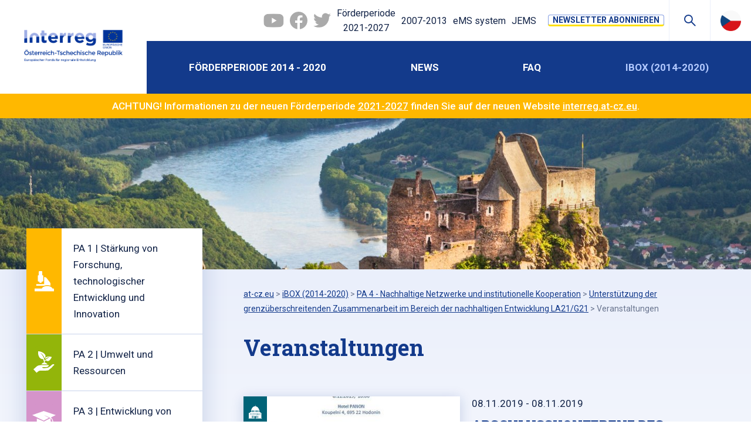

--- FILE ---
content_type: text/html; charset=UTF-8
request_url: https://2014-2020.at-cz.eu/at/ibox/pa-4-nachhaltige-netzwerke-und-institutionelle-kooperation/atcz100_magnet/veranstaltungen
body_size: 14236
content:
<!DOCTYPE HTML>
<html lang="de">
	<head>
		<meta name="viewport" content="initial-scale=1.0, user-scalable=no">
		<meta charset="utf-8"><link rel="shortcut icon" href="/gfx/favicon.ico" />
<meta property="og:type" content="website" /> 
<meta property="og:url" content="https://2014-2020.at-cz.eu/at/ibox/pa-4-nachhaltige-netzwerke-und-institutionelle-kooperation/atcz100_magnet/veranstaltungen" />
<meta property="og:site_name" content="AT-CZ.eu" />
<meta property="og:image" content="https://2014-2020.at-cz.eu/data/projects/p/29_main.jpg" /><meta property="og:image:width" content="1433" /><meta property="og:image:height" content="959" /><meta property="og:image:type" content="image/jpeg" />
<meta property="og:image" content="https://2014-2020.at-cz.eu/gfx/img/default_header_4.jpg" /><meta property="og:image:width" content="1920" /><meta property="og:image:height" content="300" /><meta property="og:image:type" content="image/jpeg" />
<meta name="robots" content="index,follow" />
<link rel="canonical" href="https://2014-2020.at-cz.eu/at/ibox/pa-4-nachhaltige-netzwerke-und-institutionelle-kooperation/atcz100_magnet/veranstaltungen"  />
<meta content="Veranstaltungen" property="og:title"  />
<meta name="google-site-verification" content="_mrktl-XbQLVV0EqyAZ-K6oXlKRvN4kHMul0URpTxSg" />
<link rel="stylesheet" type="text/css" href="/gfx/x_auto_min_22b7b1fe51e732ab77b15c927b5b94ee.css"  />
<title>Veranstaltungen  | AT-CZ</title>
<script src="/gfx/x_auto_min_aebf58611e12e131636a41fce45794c9.js" ></script>
<script>window.comertoLayer = window.comertoLayer || {}; comertoLayer["init"] = {"time_start":new Date()};comertoLayer["page"] = {"id_template":1};comertoLayer["user"] = {"id":0,"status":false,"developer":false};comertoLayer["lang"] = {"id":3,"code":"DE","iso-code":"de","multi":true};</script>
    <!--[if lt IE 9]>
		   <script type="text/javascript" src="https://cdnjs.cloudflare.com/ajax/libs/html5shiv/3.7.3/html5shiv.js"></script>
		<![endif]-->
	</head>

	<body itemscope itemtype="http://schema.org/WebPage" class="id_page_444 id_parent_0 id_template_1 lang_de mod_atproj atproj mod_atproj_actions_list atproj_actions_list cookie_eu_bar_shown  not_mobile not_tablet chrome chrome131" id="page_444">
        <div class="mobile-fix-menu">
            <span class="line first"></span>
            <span class="line second"></span>
            <span class="line third"></span>
        </div>
        <div class="page_w">

            <div class="page_c">

                <div class="header">

                    <!-- TEMPROARY INFO TEXT - WILL BE REMOVED ON LIVE -->
                    <!-- 
                    <div class="" style="background-color:#cb0606;color:#FFFFFF;padding: 15px;text-align:center;font-weight:500;">
                                          </div>
                    -->
                     <!-- TEMPROARY INFO TEXT END -->
                    

                    <div class="top_h">

                        <div class="top_links">


                          <a class="top_link fb" id="hoverYtImage" rel="nofollow" target="_blank" href="https://www.youtube.com/channel/UCG3AV2mNPU8zfpuUM_O-K3Q/videos"><img id="ytImageGray" src="/gfx/ytIconGray.png "><img id="ytImageRed" src="/gfx/ytIconRed.png "></a>
                          <a class="top_link fb" rel="nofollow" target="_blank" href="https://www.facebook.com/InterregATCZ/?eid=ARDjpCdK2ULMpcgCukjGcbPInEWENnCumNs0XN-TePdO_xjjIWv0CRP7CzN8z4rW_Xc5Q4NfVwghxBH7"><svg xmlns="http://www.w3.org/2000/svg" viewBox="0 0 24 24"><path d="M12,0C5.373,0,0,5.373,0,12c0,6.016,4.432,10.984,10.206,11.852V15.18H7.237v-3.154h2.969V9.927c0-3.475,1.693-5,4.581-5c1.383,0,2.115,0.103,2.461,0.149v2.753h-1.97c-1.226,0-1.654,1.163-1.654,2.473v1.724h3.593L16.73,15.18h-3.106v8.697C19.481,23.083,24,18.075,24,12C24,5.373,18.627,0,12,0z"/></svg><img src="/gfx/fb-icon.png"></a>
                          <a class="top_link tw" rel="nofollow" target="_blank" href="https://twitter.com/InterregATCZ"><svg xmlns="http://www.w3.org/2000/svg" viewBox="0 0 24 24"><path d="M24,4.3c-0.9,0.4-1.8,0.7-2.8,0.8c1-0.6,1.8-1.6,2.2-2.7c-1,0.6-2,1-3.1,1.2C19.3,2.6,18,2,16.6,2 c-2.7,0-4.9,2.2-4.9,4.9c0,0.4,0,0.8,0.1,1.1C7.7,7.8,4.1,5.9,1.7,2.9C1.2,3.6,1,4.5,1,5.4c0,1.7,0.9,3.2,2.2,4.1 C2.4,9.4,1.6,9.2,1,8.9c0,0,0,0,0,0.1c0,2.4,1.7,4.4,3.9,4.8c-0.4,0.1-0.8,0.2-1.3,0.2c-0.3,0-0.6,0-0.9-0.1c0.6,2,2.4,3.4,4.6,3.4 c-1.7,1.3-3.8,2.1-6.1,2.1c-0.4,0-0.8,0-1.2-0.1c2.2,1.4,4.8,2.2,7.5,2.2c9.1,0,14-7.5,14-14c0-0.2,0-0.4,0-0.6 C22.5,6.2,23.3,5.3,24,4.3"/></svg><img src="/gfx/tw-icon.png"></a>
                          
                          <a href="https://interreg.at-cz.eu/" class="top_link new" target="_blank">Förderperiode <span>2021-2027</span></a>
                          
                          <a href="https://2007-2013.at-cz.eu/" class="top_link" target="_blank">2007-2013</a>
                          <a href="https://ems.at-cz.eu/" class="top_link" target="_blank">eMS system</a>
                          <a href="https://jems.at-cz.eu/" class="top_link" target="_blank">JEMS</a>
                          

                        </div>
                        <div class="top_btn_newsletter"><a class="empty_btn newsletter-open" id="newsletter-open">NEWSLETTER ABONNIEREN</a></div>

                        <div class="top_btn search_btn"></div>
                        <div class="search_box"><div class="search_container " id="search_container"  itemscope itemtype="https://schema.org/WebSite"><meta itemprop="name" content="AT-CZ.eu"/><meta itemprop="url" content="https://2014-2020.at-cz.eu/at"/><form action="https://2014-2020.at-cz.eu/search-2" method="get" name="ms2" id="form_ffms2"   itemprop="potentialAction" itemscope itemtype="https://schema.org/SearchAction"  ><input type="hidden" name="" value="" /><meta itemprop="target" content="https://2014-2020.at-cz.eu/search-2?query={form_ffms2_searchfor}"/><div class="search_form"><input type="text" class="form form_text" name="form_ffms2_searchfor" value="" id="form_ffms2_searchfor" title="Suchen"  itemprop="query-input"    placeholder="Suchen"  /></div><div class="search_form_submit"><input class="form_submit" type="submit"  value="Suchen"  id="form_ffms2_"  /></div></form><!-- FormSize: 2/9999 --></div></div>
                        <div class="top_btn"><ul id="menu_lang"><li class="available first lang_1 " id="menu_lang_1"><a href="https://2014-2020.at-cz.eu/cz/novinky/a-h" title="Česky  | AT-CZ" hreflang="cs"  rel="alternate"  class="available first lang_1 ">Česky</a></li><li class="active last lang_3 " id="menu_lang_3"><a href="https://2014-2020.at-cz.eu/cz/programove-obdobi-2014_2020/pro-zadatele" title="Německy  | AT-CZ" hreflang="cs"  rel="alternate"  class="active last lang_3 ">Deutsch</a></li></ul></div>
                    </div>

                    <div class="bottom_h">

                        <div class="logo_w">

                            <a href="https://2014-2020.at-cz.eu/at" title="Startseite - at-cz.eu">
                                <img src="/gfx/img/logo_de.png" alt="at-cz.eu - Logo">
                            </a>

                        </div>

                        <div class="main-menu">

                            <ul  class="sub_0 menu " id="menu" ><li class="first  sub_0_li" id="menu_4151_li"   ><a href="https://2014-2020.at-cz.eu/at/forderperiode-2014-2020" title="Förderperiode 2014 - 2020" class="first  sub_0_a"  id="menu_4151_a"   hreflang="de"  >Förderperiode 2014 - 2020</a></li><li class=" sub_0_li" id="menu_148_li"   ><a href="https://2014-2020.at-cz.eu/at/news" title="News" class=" sub_0_a"  id="menu_148_a"   hreflang="de"  >News</a></li><li class=" sub_0_li" id="menu_314_li"   ><a href="https://2014-2020.at-cz.eu/at/faq" title="FAQ" class=" sub_0_a"  id="menu_314_a"   hreflang="de"  >FAQ</a></li><li class="parent last  sub_0_li" id="menu_16_li"   ><a href="https://2014-2020.at-cz.eu/at/ibox-2014_2020" title="iBOX (2014-2020)" class="parent last  sub_0_a"  id="menu_16_a"   hreflang="de"  >iBOX (2014-2020)</a></li></ul><div class="top-links-wrap">
                          <a href="https://interreg.at-cz.eu/" class="top_link new" target="_blank">Förderperiode <span>2021-2027</span></a>
                          
                          <a href="https://2007-2013.at-cz.eu/" class="top_link" target="_blank">2007-2013</a>
                          <a href="https://ems.at-cz.eu/" class="top_link" target="_blank">eMS system</a>
                          <a href="https://jems.at-cz.eu/" class="top_link" target="_blank">JEMS</a>
                          </div>

                        </div>
                        <button id="small_menu">
                            <span class="line first"></span>
                            <span class="line second"></span>
                            <span class="line third"></span>
                        </button>

                    </div>



                </div>
                
                

                                <div class="sp_intro">
                  <div class="intro_img_w">
                    <div class="" style="background-color:#ffb800;color:#FFFFFF;padding: 0.5em 1em;text-align:center;font-weight:500;">
                      ACHTUNG! Informationen zu der neuen Förderperiode <a href="https://interreg.at-cz.eu">2021-2027</a> finden Sie auf der neuen Website <a href="https://interreg.at-cz.eu">interreg.at-cz.eu</a>.                    </div>
                  
                      <div class="intro_img" style="background-image:url(/gfx/img/default_header_4.jpg);"></div>
                  </div>
                </div>
                


<div class="page_text with_submenu">

    <div class="container">
        
        <div class="page_text_submenu">
            <style>#submenu_179_a { background-image: url(/gfx/img/ico/vyzkum_a_inovace.svg); padding-left: 80px !important;background-position: center left;background-repeat:no-repeat; }#submenu_144_a, #submenu_153_a { background-image: url(/gfx/img/ico/vyzkum_a_inovace.svg); padding-left: 60px !important;background-size: 40px 40px;background-position: 0px center;background-repeat:no-repeat; }#submenu_179_li:not(.open), #submenu_144_li:not(.open), #submenu_153_li:not(.open) { background:linear-gradient(to right, #FFB800 0%,#FFB800 60px, #ffffff 60px); }#submenu_179_a.open, #submenu_179_a:hover{ background-color: #FFB800;color:#FFFFFF; }#submenu_179_li ul.sub_1 li.sub_1_li {background: linear-gradient(to right, #FFB800 0%,#FFB800 5px, transparent 5px);}.cat_1_action_ico {background-color:#FFB800;background-image: url(/gfx/img/ico/vyzkum_a_inovace.svg);}

#submenu_181_a { background-image: url(/gfx/img/ico/zivotni_prostredi.svg); padding-left: 80px !important;background-position: center left;background-repeat:no-repeat; }#submenu_145_a, #submenu_151_a { background-image: url(/gfx/img/ico/zivotni_prostredi.svg); padding-left: 60px !important;background-size: 40px 40px;background-position: 0px center;background-repeat:no-repeat; }#submenu_181_li:not(.open), #submenu_145_li:not(.open), #submenu_151_li:not(.open) { background:linear-gradient(to right, #93b50a 0%,#93b50a 60px, #ffffff 60px); }#submenu_181_a.open, #submenu_181_a:hover{ background-color: #93b50a;color:#FFFFFF; }#submenu_181_li ul.sub_1 li.sub_1_li {background: linear-gradient(to right, #93b50a 0%,#93b50a 5px, transparent 5px);}.cat_2_action_ico {background-color:#93b50a;background-image: url(/gfx/img/ico/zivotni_prostredi.svg);}

#submenu_183_a { background-image: url(/gfx/img/ico/lidske_zdroje.svg); padding-left: 80px !important;background-position: center left;background-repeat:no-repeat; }#submenu_146_a, #submenu_152_a { background-image: url(/gfx/img/ico/lidske_zdroje.svg); padding-left: 60px !important;background-size: 40px 40px;background-position: 0px center;background-repeat:no-repeat; }#submenu_183_li:not(.open), #submenu_146_li:not(.open), #submenu_152_li:not(.open) { background:linear-gradient(to right, #d594ca 0%,#d594ca 60px, #ffffff 60px); }#submenu_183_a.open, #submenu_183_a:hover{ background-color: #d594ca;color:#FFFFFF; }#submenu_183_li ul.sub_1 li.sub_1_li {background: linear-gradient(to right, #d594ca 0%,#d594ca 5px, transparent 5px);}.cat_3_action_ico {background-color:#d594ca;background-image: url(/gfx/img/ico/lidske_zdroje.svg);}

#submenu_185_a { background-image: url(/gfx/img/ico/site_a_spoluprace.svg); padding-left: 80px !important;background-position: center left;background-repeat:no-repeat; }#submenu_147_a, #submenu_150_a { background-image: url(/gfx/img/ico/site_a_spoluprace.svg); padding-left: 60px !important;background-size: 40px 40px;background-position: 0px center;background-repeat:no-repeat; }#submenu_185_li:not(.open), #submenu_147_li:not(.open), #submenu_150_li:not(.open) { background:linear-gradient(to right, #006377 0%,#006377 60px, #ffffff 60px); }#submenu_185_a.open, #submenu_185_a:hover{ background-color: #006377;color:#FFFFFF; }#submenu_185_li ul.sub_1 li.sub_1_li {background: linear-gradient(to right, #006377 0%,#006377 5px, transparent 5px);}.cat_4_action_ico {background-color:#006377;background-image: url(/gfx/img/ico/site_a_spoluprace.svg);}

</style><ul  class="sub_0 submenu " id="submenu" ><li class="first  sub_0_li" id="submenu_179_li"   ><a href="https://2014-2020.at-cz.eu/at/ibox/pa-1-starkung-von-forschung-technologischer-entwicklung-und-innovation" title="PA 1 - Stärkung von Forschung, technologischer Entwicklung und Innovation" class="first  sub_0_a"  id="submenu_179_a"   hreflang="de"  >PA 1 | Stärkung von Forschung, technologischer Entwicklung und Innovation</a></li><li class=" sub_0_li" id="submenu_181_li"   ><a href="https://2014-2020.at-cz.eu/at/ibox/pa-2-umwelt-und-ressourcen" title="PA 2 - Umwelt und Ressourcen" class=" sub_0_a"  id="submenu_181_a"   hreflang="de"  >PA 2 | Umwelt und Ressourcen</a></li><li class=" sub_0_li" id="submenu_183_li"   ><a href="https://2014-2020.at-cz.eu/at/ibox/pa-3-entwicklung-von-humanressourcen" title="PA 3 - Entwicklung von Humanressourcen" class=" sub_0_a"  id="submenu_183_a"   hreflang="de"  >PA 3 | Entwicklung von Humanressourcen</a></li><li class="open parent last  sub_0_li" id="submenu_185_li"   ><a href="https://2014-2020.at-cz.eu/at/ibox/pa-4-nachhaltige-netzwerke-und-institutionelle-kooperation" title="PA 4 - Nachhaltige Netzwerke und institutionelle Kooperation" class="open parent last  sub_0_a"  id="submenu_185_a"   hreflang="de"  >PA 4 | Nachhaltige Netzwerke und institutionelle Kooperation</a><ul  class="sub_1  "><li class="first  sub_1_li" id="submenu_3006_li"   ><a href="https://2014-2020.at-cz.eu/at/ibox/pa-4-nachhaltige-netzwerke-und-institutionelle-kooperation/atcz271_ai-sdt_lab" title="AI Social Design Thinking Lab" class="first  sub_1_a"  id="submenu_3006_a"   hreflang="de"  >AI SDT-LAB</a></li><li class=" sub_1_li" id="submenu_3447_li"   ><a href="https://2014-2020.at-cz.eu/at/ibox/pa-4-nachhaltige-netzwerke-und-institutionelle-kooperation/atcz293_csr_net" title="Aufbau eines grenzüberschreitenden Netzwerkes mit Fokus auf die Leitlinien des CSR in der öffentlichen Verwaltung" class=" sub_1_a"  id="submenu_3447_a"   hreflang="de"  >CSR-NET</a></li><li class=" sub_1_li" id="submenu_2478_li"   ><a href="https://2014-2020.at-cz.eu/at/ibox/pa-4-nachhaltige-netzwerke-und-institutionelle-kooperation/atcz236_cli-op-thaya" title="Auswirkungen des Klimawandels auf das Einzugsgebiet der Thaya" class=" sub_1_a"  id="submenu_2478_a"   hreflang="de"  >Cli OP Thaya</a></li><li class=" sub_1_li" id="submenu_234_li"   ><a href="https://2014-2020.at-cz.eu/at/ibox/pa-4-nachhaltige-netzwerke-und-institutionelle-kooperation/atcz1_connreg-at_cz" title="Connecting Regions AT-CZ" class=" sub_1_a"  id="submenu_234_a"   hreflang="de"  >ConnReg AT-CZ</a></li><li class=" sub_1_li" id="submenu_1700_li"   ><a href="https://2014-2020.at-cz.eu/at/ibox/pa-4-nachhaltige-netzwerke-und-institutionelle-kooperation/atcz206_animation-now" title="Creative Media Work With Children and Young People" class=" sub_1_a"  id="submenu_1700_a"   hreflang="de"  >ANIMATION NOW</a></li><li class=" sub_1_li" id="submenu_3226_li"   ><a href="https://2014-2020.at-cz.eu/at/ibox/pa-4-nachhaltige-netzwerke-und-institutionelle-kooperation/atcz240_cccn" title="Cross – cultural communication network" class=" sub_1_a"  id="submenu_3226_a"   hreflang="de"  >CCCN</a></li><li class=" sub_1_li" id="submenu_2736_li"   ><a href="https://2014-2020.at-cz.eu/at/ibox/pa-4-nachhaltige-netzwerke-und-institutionelle-kooperation/atcz210_adaptregion-at_cz" title="Crossborder Network for Climate Adaptation AT-CZ" class=" sub_1_a"  id="submenu_2736_a"   hreflang="de"  >ADAPTRegion AT-CZ</a></li><li class=" sub_1_li" id="submenu_2992_li"   ><a href="https://2014-2020.at-cz.eu/at/ibox/pa-4-nachhaltige-netzwerke-und-institutionelle-kooperation/atcz268_euregionale-strategie-at_cz-2021" title="Euroregionální / Euregionale Strategie AT-CZ 2021+" class=" sub_1_a"  id="submenu_2992_a"   hreflang="de"  >Euregionale Strategie AT-CZ 2021+</a></li><li class=" sub_1_li" id="submenu_211_li"   ><a href="https://2014-2020.at-cz.eu/at/ibox/pa-4-nachhaltige-netzwerke-und-institutionelle-kooperation/atcz22_gemeinsam-grenzenlos-gesund-spolecne-ke-zdravi" title="Gemeinsame grenzüberschreitende Gesundheitsversorgung Niederösterreich – Südmähren –  Südböhmen" class=" sub_1_a"  id="submenu_211_a"   hreflang="de"  >Gemeinsam Grenzenlos Gesund – Společně ke zdraví</a></li><li class=" sub_1_li" id="submenu_2793_li"   ><a href="https://2014-2020.at-cz.eu/at/ibox/pa-4-nachhaltige-netzwerke-und-institutionelle-kooperation/atcz252_natczwork" title="Grenzenlose Zusammenarbeit in der Nationalparkregion Podyjí-Thayatal" class=" sub_1_a"  id="submenu_2793_a"   hreflang="de"  >nATCZwork</a></li><li class=" sub_1_li" id="submenu_606_li"   ><a href="https://2014-2020.at-cz.eu/at/ibox/pa-4-nachhaltige-netzwerke-und-institutionelle-kooperation/atcz125_healthacross-for-future" title="Grenzüberschreitende Gesundheitsversorgung Niederösterreich - Südböhmen" class=" sub_1_a"  id="submenu_606_a"   hreflang="de"  >Healthacross for future</a></li><li class=" sub_1_li" id="submenu_2726_li"   ><a href="https://2014-2020.at-cz.eu/at/ibox/pa-4-nachhaltige-netzwerke-und-institutionelle-kooperation/atcz251_forrisk" title="Grenzüberschreitendes forstliches Risikomanagement" class=" sub_1_a"  id="submenu_2726_a"   hreflang="de"  >FORRISK</a></li><li class=" sub_1_li" id="submenu_2872_li"   ><a href="https://2014-2020.at-cz.eu/at/ibox/pa-4-nachhaltige-netzwerke-und-institutionelle-kooperation/atcz262_s3-couple-net" title="Grenzüberschreitendes Netzwerk zur Aktivierung der S3-Strategien der Regionen Oberösterreich und Südböhmen" class=" sub_1_a"  id="submenu_2872_a"   hreflang="de"  >S3 Couple Net</a></li><li class=" sub_1_li" id="submenu_386_li"   ><a href="https://2014-2020.at-cz.eu/at/ibox/pa-4-nachhaltige-netzwerke-und-institutionelle-kooperation/atcz49_fmp-kpf-at_cz-2014_2020" title="Kleinprojektefonds im Kooperationsprogramm INTERREG V-A Österreich-Tschechische Republik" class=" sub_1_a"  id="submenu_386_a"   hreflang="de"  >FMP/KPF AT-CZ 2014-2020</a></li><li class=" sub_1_li" id="submenu_2290_li"   ><a href="https://2014-2020.at-cz.eu/at/ibox/pa-4-nachhaltige-netzwerke-und-institutionelle-kooperation/atcz234_symbio" title="Netzwerk trockenheitsangepasste und biodiversitätsfördernde Bewirtschaftung in Stadt und Land" class=" sub_1_a"  id="submenu_2290_a"   hreflang="de"  >SYM:BIO</a></li><li class=" sub_1_li" id="submenu_2462_li"   ><a href="https://2014-2020.at-cz.eu/at/ibox/pa-4-nachhaltige-netzwerke-und-institutionelle-kooperation/atcz241_nabiam" title="Österreichisch - Tschechisches Innovations- und Forschungsnetzwerk für Nanotechnologien, Biosensoren und Additive Fertigung" class=" sub_1_a"  id="submenu_2462_a"   hreflang="de"  >NABIAM</a></li><li class=" sub_1_li" id="submenu_3356_li"   ><a href="https://2014-2020.at-cz.eu/at/ibox/pa-4-nachhaltige-netzwerke-und-institutionelle-kooperation/atcz292_sessad" title="Sharing Experience in Scientific Software and Applications Development" class=" sub_1_a"  id="submenu_3356_a"   hreflang="de"  >SESSAD</a></li><li class=" sub_1_li" id="submenu_388_li"   ><a href="https://2014-2020.at-cz.eu/at/ibox/pa-4-nachhaltige-netzwerke-und-institutionelle-kooperation/atcz68_initiative-50" title="Schulung, Coaching & Integrationsmodelle  für Berater/innen für arbeitslose Menschen über 50 Jahre in Südböhmen und Oberösterreich" class=" sub_1_a"  id="submenu_388_a"   hreflang="de"  >Initiative 50+</a></li><li class=" sub_1_li" id="submenu_2342_li"   ><a href="https://2014-2020.at-cz.eu/at/ibox/pa-4-nachhaltige-netzwerke-und-institutionelle-kooperation/atcz225_dny-bez-barier-tage-ohne-barrieren" title="Tage ohne Barrieren" class=" sub_1_a"  id="submenu_2342_a"   hreflang="de"  >Dny bez bariér / Tage ohne Barrieren</a></li><li class="open parent  sub_1_li" id="submenu_384_li"   ><a href="https://2014-2020.at-cz.eu/at/ibox/pa-4-nachhaltige-netzwerke-und-institutionelle-kooperation/atcz100_magnet" title="Unterstützung der grenzüberschreitenden Zusammenarbeit im Bereich der nachhaltigen Entwicklung LA21/G21" class="open parent  sub_1_a"  id="submenu_384_a"   hreflang="de"  >MagNet</a><ul  class="sub_2  "><li class="active parent first  sub_2_li" id="submenu_444_li"   ><a href="https://2014-2020.at-cz.eu/at/ibox/pa-4-nachhaltige-netzwerke-und-institutionelle-kooperation/atcz100_magnet/veranstaltungen" title="Veranstaltungen" class="active parent first  sub_2_a"  id="submenu_444_a"   hreflang="de"  >Veranstaltungen</a></li><li class=" sub_2_li" id="submenu_681_li"   ><a href="https://2014-2020.at-cz.eu/at/ibox/pa-4-nachhaltige-netzwerke-und-institutionelle-kooperation/atcz100_magnet/dokumente" title="Dokumente" class=" sub_2_a"  id="submenu_681_a"   hreflang="de"  >Dokumente</a></li><li class="last  sub_2_li" id="submenu_648_li"   ><a href="https://2014-2020.at-cz.eu/at/ibox/pa-4/atcz100_magnet/galerie" title="Galerie" class="last  sub_2_a"  id="submenu_648_a"   hreflang="de"  >Galerie</a></li></ul></li><li class=" sub_1_li" id="submenu_1594_li"   ><a href="https://2014-2020.at-cz.eu/at/ibox/pa-4-nachhaltige-netzwerke-und-institutionelle-kooperation/atcz158_transregio" title="Verbesserung der Kapazitäts und  technischen Parameter der Eisenbahnverbindung der Südmährischen und Niederösterreichischen Regionen." class=" sub_1_a"  id="submenu_1594_a"   hreflang="de"  >Transregio</a></li><li class=" sub_1_li" id="submenu_3180_li"   ><a href="https://2014-2020.at-cz.eu/at/ibox/pa-4-nachhaltige-netzwerke-und-institutionelle-kooperation/281_testbed-exchange" title="Vernetzung tschechischer und österreichischer Testbeds zu Industrie 4.0" class=" sub_1_a"  id="submenu_3180_a"   hreflang="de"  >Testbed Exchange</a></li><li class=" sub_1_li" id="submenu_2732_li"   ><a href="https://2014-2020.at-cz.eu/at/ibox/pa-4-nachhaltige-netzwerke-und-institutionelle-kooperation/atcz248_digivill" title="Verwendung der Digitalisierung in der öffentlichen Verwaltung" class=" sub_1_a"  id="submenu_2732_a"   hreflang="de"  >DigiVill</a></li><li class=" sub_1_li" id="submenu_2805_li"   ><a href="https://2014-2020.at-cz.eu/at/ibox/pa-4-nachhaltige-netzwerke-und-institutionelle-kooperation/atcz256_vredunet" title="Virtual Reality for Education Network" class=" sub_1_a"  id="submenu_2805_a"   hreflang="de"  >VReduNet</a></li><li class="last  sub_1_li" id="submenu_2237_li"   ><a href="https://2014-2020.at-cz.eu/at/ibox/pa-4-nachhaltige-netzwerke-und-institutionelle-kooperation/atcz217_digitalizace-v-cestovnim-ruchu_digitalisierung-im-tourismus" title="Zusammenarbeit der Institutionen in Vysočina und OÖ bei der Unterstützung der Qualifizierungserhöhung im Bereich der Digitalisierung im Kulturtourismus" class="last  sub_1_a"  id="submenu_2237_a"   hreflang="de"  >Digitalizace v cestovním ruchu-Digitalisierung im Tourismus</a></li></ul></li></ul>            
            
            <div class="ibox_login">
                <div id="project_bank_login"><h2>iBox-Anmeldung</h2><div class="cform_container"><form action="https://2014-2020.at-cz.eu/at/ibox-2014_2020/admin" method="post" enctype="multipart/form-data" name="loginsp" id="form_ffloginsp"  onsubmit="return form_test_ffloginsp();" ><input type="hidden" name="form[loginsp][xi][db_table]" value="mod_atproj_projects" /><input type="hidden" name="form[loginsp][xi][db_id]" value="loginsp" /><input type="hidden" name="form[loginsp][xi][SFID]" value="58b07a368bfd671fbcec88dda362d91d" /><input type="text" class="form form_text" name="form[loginsp][tt][id]" value="" id="form_ffloginsp_id" title="Projektnummer"    placeholder="Projektnummer"  required  /><input type="hidden" name="form[loginsp][xt][MANDATORY][id]" value="y"/><input type="password" class="form form_password" name="form[loginsp][tt][pass]" value="" id="form_ffloginsp_pass" title="Passwort"    placeholder="Passwort"  required  /><input type="hidden" name="form[loginsp][xt][MANDATORY][pass]" value="y"/><input class="form_submit project_bank_login_submit" type="submit"  value="Anmelden"  id="form_ffloginsp_"  /><input type="hidden" name="form[loginsp][xi][security]" value="2134d94361ab9da0986a3b9bb4b935b0|SFID" /></form><script >var is_sended;var reg_email_test = /^([A-Za-z0-9_\-\.])+\@([A-Za-z0-9_\-\.])+\.([A-Za-z]{2,13})$/;
var reg_phone_test = /^[+]?[()/0-9. -]{9,}$/;


function form_test_ffloginsp(){
var p_t = "";var p_rc = new Array();var p_rt = new Array();
if(is_sended==true){p_t+="Formulář se již odesílá, prosím čekejte!";}
else if(MyObjById('form_ffloginsp_id').value=='' && MyObjById('form_ffloginsp_id').value!='0'){p_t+="Údaj Projektnummer je povinný!"+"\n";}else if(MyObjById('form_ffloginsp_pass').value=='' && MyObjById('form_ffloginsp_pass').value!='0'){p_t+="Údaj Passwort je povinný!"+"\n";}

if(p_t!=""){alert(p_t);return false;}else{is_sended=1;return true;}
};
</script><!-- FormSize: 8/9999 --></div></div>            </div>
            
        </div>
        
        <div class="page_text_c">
            
            <div class="page_header">
                <div class="breadcrumbs"><span itemscope itemtype="https://schema.org/BreadcrumbList" aria-label="Breadcrumb"><a href="https://2014-2020.at-cz.eu/at" title="at-cz.eu" class="breadcrumbs_item home" id="breadcrumbs_a_root">at-cz.eu</a> <span class="breadcrumbs_spacer" role="separator" id="breadcrumbs_s_root">></span> <span class="breadcrumbs_item" itemprop="itemListElement" itemscope itemtype="https://schema.org/ListItem" id="breadcrumbs_i_16"><meta itemprop="position" content="1" /><a href="https://2014-2020.at-cz.eu/at/ibox-2014_2020" title="iBOX (2014-2020)" itemprop="item"  id="breadcrumbs_a_16"><span class="breadcrumbs_item_name" itemprop="name">iBOX (2014-2020)</span></a></span> <span class="breadcrumbs_spacer" role="separator" id="breadcrumbs_s_16">></span> <span class="breadcrumbs_item" itemprop="itemListElement" itemscope itemtype="https://schema.org/ListItem" id="breadcrumbs_i_185"><meta itemprop="position" content="2" /><a href="https://2014-2020.at-cz.eu/at/ibox/pa-4-nachhaltige-netzwerke-und-institutionelle-kooperation" title="PA 4 - Nachhaltige Netzwerke und institutionelle Kooperation" itemprop="item"  id="breadcrumbs_a_185"><span class="breadcrumbs_item_name" itemprop="name">PA 4 - Nachhaltige Netzwerke und institutionelle Kooperation</span><meta itemprop="alternateName" content="PA 4 | Nachhaltige Netzwerke und institutionelle Kooperation" /></a></span> <span class="breadcrumbs_spacer" role="separator" id="breadcrumbs_s_185">></span> <span class="breadcrumbs_item" itemprop="itemListElement" itemscope itemtype="https://schema.org/ListItem" id="breadcrumbs_i_384"><meta itemprop="position" content="3" /><a href="https://2014-2020.at-cz.eu/at/ibox/pa-4-nachhaltige-netzwerke-und-institutionelle-kooperation/atcz100_magnet" title="Unterstützung der grenzüberschreitenden Zusammenarbeit im Bereich der nachhaltigen Entwicklung LA21/G21" itemprop="item"  id="breadcrumbs_a_384"><span class="breadcrumbs_item_name" itemprop="name">Unterstützung der grenzüberschreitenden Zusammenarbeit im Bereich der nachhaltigen Entwicklung LA21/G21</span><meta itemprop="alternateName" content="MagNet" /></a></span> <span class="breadcrumbs_spacer" role="separator" id="breadcrumbs_s_384">></span> <span class="breadcrumbs_item" itemprop="itemListElement" itemscope itemtype="https://schema.org/ListItem" id="breadcrumbs_i_444"><meta itemprop="position" content="4" /><a href="https://2014-2020.at-cz.eu/at/ibox/pa-4-nachhaltige-netzwerke-und-institutionelle-kooperation/atcz100_magnet/veranstaltungen" title="Veranstaltungen" itemprop="item" aria-current="page" id="breadcrumbs_a_444"></a><span class="breadcrumbs_item_name" itemprop="name">Veranstaltungen</span></span></span></div>
                <h1>Veranstaltungen</h1>
            </div>
            
            
            <div class="page_content">
                <div class="ibox_last_events group"><div id="boxc_624" class="projects_list_item "><div class="projects_list_left">
                  <div class="projects_list_thumb">
                    <a href="https://2014-2020.at-cz.eu/at/ibox/pa-4-nachhaltige-netzwerke-und-institutionelle-kooperation/atcz100_magnet/veranstaltungen/abschlusskonferenz-des-projekts-magnet-624" title="">
                      <img alt="" src="/data/projects/a/29/624_foto_thumb.jpg">
                      <div class="projects_list_icon cat_4_action_ico"></div>

                    </a>
                  </div></div><div class="projects_list_right"><div class="projects_list_date">08.11.2019 - 08.11.2019</div><div class="projects_list_title"><h2><a href="https://2014-2020.at-cz.eu/at/ibox/pa-4-nachhaltige-netzwerke-und-institutionelle-kooperation/atcz100_magnet/veranstaltungen/abschlusskonferenz-des-projekts-magnet-624" title="">Abschlusskonferenz des Projekts MagNet</a></h2></div><div class="projects_list_text">WIR MÖCHTEN SIE ZUR ABSCHLUSSKONFERENZ DES PROJEKTS Unterstützung der grenzüberschreitenden Zusammenarbeit im Bereich der nachhaltigen Entwicklung LA21/G21 (MagNet) EINLADEN
8.11.2019,  10:00, Hotel PANON, Koupelní 4, 695 22 Hodonín<br/>Veranstaltungsart: Konferenz<br/></div><div class="projects_list_link"><a href="https://2014-2020.at-cz.eu/at/ibox/pa-4-nachhaltige-netzwerke-und-institutionelle-kooperation/atcz100_magnet/veranstaltungen/abschlusskonferenz-des-projekts-magnet-624" title="">Mehr</a></div></div></div><div id="boxc_592" class="projects_list_item "><div class="projects_list_left">
                  <div class="projects_list_thumb">
                    <a href="https://2014-2020.at-cz.eu/at/ibox/pa-4/atcz100_magnet/veranstaltungen/bildung-im-bereich-la21-g21-modul-7-592" title="">
                      <img alt="" src="/data/projects/a/29/592_foto_thumb.jpg">
                      <div class="projects_list_icon cat_4_action_ico"></div>

                    </a>
                  </div></div><div class="projects_list_right"><div class="projects_list_date">10.09.2019</div><div class="projects_list_title"><h2><a href="https://2014-2020.at-cz.eu/at/ibox/pa-4/atcz100_magnet/veranstaltungen/bildung-im-bereich-la21-g21-modul-7-592" title="">Bildung im Bereich LA21/G21, Modul 7</a></h2></div><div class="projects_list_text">Orientierung auf Projekte der Teilnehmer und ihre Umsetzung, wie sie weitergemacht haben.<br/>Veranstaltungsart: Seminar<br/></div><div class="projects_list_link"><a href="https://2014-2020.at-cz.eu/at/ibox/pa-4/atcz100_magnet/veranstaltungen/bildung-im-bereich-la21-g21-modul-7-592" title="">Mehr</a></div></div></div><div id="boxc_549" class="projects_list_item "><div class="projects_list_left">
                  <div class="projects_list_thumb">
                    <a href="https://2014-2020.at-cz.eu/at/ibox/pa-4/atcz100_magnet/veranstaltungen/belebung-von-gemeindezentren-exkkursion-3-549" title="">
                      <img alt="" src="/data/projects/a/29/549_foto_thumb.jpg">
                      <div class="projects_list_icon cat_4_action_ico"></div>

                    </a>
                  </div></div><div class="projects_list_right"><div class="projects_list_date">24.06.2019 - 25.06.2019</div><div class="projects_list_title"><h2><a href="https://2014-2020.at-cz.eu/at/ibox/pa-4/atcz100_magnet/veranstaltungen/belebung-von-gemeindezentren-exkkursion-3-549" title="">Belebung von Gemeindezentren - Exkkursion 3</a></h2></div><div class="projects_list_text">AUSFLUG ZUR RÜCKGEWINNUNG VON GEMEINSCHAFTSZENTREN - BEISPIELE FÜR GUTE PRAXIS AUS NIEDERÖSTERREICH UND SÜDBÖHMEN im Rahmen des tschechisch-österreichischen Projekts MagNet (Unterstützung der grenzüberschreitenden Zusammenarbeit im Bereich der nachhaltigen Entwicklung MA21 / G21)
Der 24. bis 25. Juni 2019 fand in den Dörfern Markersdorf-Haindorf und Krummnussbaum in Niederösterreich sowie in den Dörfern Cehnice, Čejetice und Pištín in Südböhmen statt.<br/>Veranstaltungsart: Sonstiges<br/></div><div class="projects_list_link"><a href="https://2014-2020.at-cz.eu/at/ibox/pa-4/atcz100_magnet/veranstaltungen/belebung-von-gemeindezentren-exkkursion-3-549" title="">Mehr</a></div></div></div><div id="boxc_550" class="projects_list_item "><div class="projects_list_left">
                  <div class="projects_list_thumb">
                    <a href="https://2014-2020.at-cz.eu/at/ibox/pa-4/atcz100_magnet/veranstaltungen/projektteamtreffen-550" title="">
                      <img alt="" src="/data/projects/a/29/550_foto_thumb.jpg">
                      <div class="projects_list_icon cat_4_action_ico"></div>

                    </a>
                  </div></div><div class="projects_list_right"><div class="projects_list_date">14.02.2019</div><div class="projects_list_title"><h2><a href="https://2014-2020.at-cz.eu/at/ibox/pa-4/atcz100_magnet/veranstaltungen/projektteamtreffen-550" title="">PROJEKTTEAMTREFFEN</a></h2></div><div class="projects_list_text">PROJEKTTEAMTREFFEN DES PROJEKTES MAGNET
Unterstützung der grenzüberschreitenden Zusammenarbeit im Bereich der nachhaltigen Entwicklung LA21/G21

<br/>Veranstaltungsart: Sonstiges<br/></div><div class="projects_list_link"><a href="https://2014-2020.at-cz.eu/at/ibox/pa-4/atcz100_magnet/veranstaltungen/projektteamtreffen-550" title="">Mehr</a></div></div></div><div id="boxc_401" class="projects_list_item "><div class="projects_list_left">
                  <div class="projects_list_thumb">
                    <a href="https://2014-2020.at-cz.eu/at/ibox/pa-4/atcz100_magnet/veranstaltungen/bildung-im-bereich-la21-g21-modul-6-401" title="">
                      <img alt="" src="/data/projects/a/29/401_foto_thumb.jpg">
                      <div class="projects_list_icon cat_4_action_ico"></div>

                    </a>
                  </div></div><div class="projects_list_right"><div class="projects_list_date">23.10.2018</div><div class="projects_list_title"><h2><a href="https://2014-2020.at-cz.eu/at/ibox/pa-4/atcz100_magnet/veranstaltungen/bildung-im-bereich-la21-g21-modul-6-401" title="">BILDUNG IM BEREICH LA21/G21, Modul 6</a></h2></div><div class="projects_list_text">Potenziale entfalten
Was ich gut kann und was mir gut tut? 
Mit wem kann ich in Kontakt treten, damit ich meine Ziele umsetzen kann. Lernen, wie Kontaktnetzwerke funktionieren und diese schaffen. In wie weit ist es noch effektiv. 
<br/>Veranstaltungsart: Seminar<br/></div><div class="projects_list_link"><a href="https://2014-2020.at-cz.eu/at/ibox/pa-4/atcz100_magnet/veranstaltungen/bildung-im-bereich-la21-g21-modul-6-401" title="">Mehr</a></div></div></div><div id="boxc_282" class="projects_list_item "><div class="projects_list_left">
                  <div class="projects_list_thumb">
                    <a href="https://2014-2020.at-cz.eu/at/ibox/pa-4/atcz100_magnet/veranstaltungen/konferenz-uber-beschaftigung-von-frauen-mannern-nach-elternzeit-282" title="">
                      <img alt="" src="/data/projects/a/29/282_foto_thumb.jpg">
                      <div class="projects_list_icon cat_4_action_ico"></div>

                    </a>
                  </div></div><div class="projects_list_right"><div class="projects_list_date">10.10.2018</div><div class="projects_list_title"><h2><a href="https://2014-2020.at-cz.eu/at/ibox/pa-4/atcz100_magnet/veranstaltungen/konferenz-uber-beschaftigung-von-frauen-mannern-nach-elternzeit-282" title="">Konferenz über BESCHÄFTIGUNG VON FRAUEN / MÄNNERN NACH ELTERNZEIT</a></h2></div><div class="projects_list_text">Im Rahmen des MagNet Projektes - Unterstützung für grenzübergreifende Zusammenarbeit für nachhaltige Entwicklung MA21 / G21 laden wir Sie herzlich zu einer Konferenz über BESCHÄFTIGUNG VON FRAUEN / MÄNNERN NACH ELTERNZEIT, die am 10. 10. 2018 in Trebic (Tschechische Republik)an der Střední průmyslová škola, Manželů Curieových 734, Třebíč stattfindet. 
Ziel der Konferenz ist es, die verschiedenen Praktiken der Beschäftigungsfähigkeit von Frauen / Männern nach ihrer Rückkehr aus der Karenz zu diskutieren, die in der Praxis auf tschechischer und österreichischer Seite angewandt werden. Es geht um bewährte Praktiken in folgenden Bereichen: Fernarbeit, Lohndifferenzierung, Beratung und Bildung, Mentoring-Programme und Frauennetzwerke, Karriereentwicklung auf der Grundlage von Interessen, Talenten und Fähigkeiten, psychologische Beratung.
Alle Kosten (Verpflegung, Fahrtkosten) werden aus Mitteln des Kooperationsprogramms INTERREG V-A Österreich – Tschechische Republik im Rahmen des Projekts MagNet (Unterstützung der grenzüberschreitenden Zusammenarbeit im Bereich der nachhaltigen Entwicklung) finanziert.
Die Konferenz wird simultan gedolmetscht (Tschechisch-Deutsch). 
Bitte bestätigen Sie Ihre Teilnahme per e-mail: leligdonova.e@kr-vysocina.cz bis  30. September 2018.

<br/>Veranstaltungsart: Konferenz<br/></div><div class="projects_list_link"><a href="https://2014-2020.at-cz.eu/at/ibox/pa-4/atcz100_magnet/veranstaltungen/konferenz-uber-beschaftigung-von-frauen-mannern-nach-elternzeit-282" title="">Mehr</a></div></div></div><div id="boxc_263" class="projects_list_item "><div class="projects_list_left">
                  <div class="projects_list_thumb">
                    <a href="https://2014-2020.at-cz.eu/at/ibox/pa-4/atcz100_magnet/veranstaltungen/bildung-im-bereich-la21-g21-modul-5-263" title="">
                      <img alt="" src="/data/projects/a/29/263_foto_thumb.jpg">
                      <div class="projects_list_icon cat_4_action_ico"></div>

                    </a>
                  </div></div><div class="projects_list_right"><div class="projects_list_date">18.06.2018 - 18.06.2018</div><div class="projects_list_title"><h2><a href="https://2014-2020.at-cz.eu/at/ibox/pa-4/atcz100_magnet/veranstaltungen/bildung-im-bereich-la21-g21-modul-5-263" title="">BILDUNG IM BEREICH LA21/G21, Modul 5</a></h2></div><div class="projects_list_text">Vorbereitung der Projekte (Fallstudien)
Jeder Teilnehmer soll eine konkrete Vorstellung über seine Ideen und Ziele haben, die er umsetzen will. In der Zusammenarbeit mit Lektoren sollen entstandene Projekte (Fallstudien) in einer konkreten Struktur ausgearbeitet werden. 
<br/>Veranstaltungsart: Seminar<br/></div><div class="projects_list_link"><a href="https://2014-2020.at-cz.eu/at/ibox/pa-4/atcz100_magnet/veranstaltungen/bildung-im-bereich-la21-g21-modul-5-263" title="">Mehr</a></div></div></div><div id="boxc_199" class="projects_list_item "><div class="projects_list_left">
                  <div class="projects_list_thumb">
                    <a href="https://2014-2020.at-cz.eu/at/ibox/pa-4/atcz100_magnet/veranstaltungen/belebung-von-gemeindezentren-exkursion-2-199" title="">
                      <img alt="" src="/data/projects/a/29/199_foto_thumb.jpg">
                      <div class="projects_list_icon cat_4_action_ico"></div>

                    </a>
                  </div></div><div class="projects_list_right"><div class="projects_list_date">15.05.2018</div><div class="projects_list_title"><h2><a href="https://2014-2020.at-cz.eu/at/ibox/pa-4/atcz100_magnet/veranstaltungen/belebung-von-gemeindezentren-exkursion-2-199" title="">Belebung von Gemeindezentren - Exkursion 2</a></h2></div><div class="projects_list_text">Ziel der Exkursion ist es, den Teilnehmern zwei erfolgreiche Gemeinden vorzustellen, in denen das Gemeindeleben gedeiht, eine Reihe von Projekten umgesetzt wurde und in denen es Freude macht zu leben. 
Während der Exkursion treten Vertreter beider Gemeinden auf und machen uns sowohl mit erfolgreichen Investitionsprojekten, als auch mit interessanten „Softprojekten“ vertraut, die eine Gemeinde beleben und sie für Einwohner wie Besucher attraktiver machen. 
Die Gemeinde Blatnička entstand bereits im 13. Jahrhundert als landwirtschaftliche Gemeinde, heute zählt sie 450 Einwohner und ist vor allem dank des lokalen Weins und der Volkstrachten bekannt. 
Die Gemeinde Nová Lhota liegt am Fuß der Weißen Karpaten, es handelt sich um die höchstgelegene Gemeinde des Kreises Südmähren (484 m ü. d. M.) und sie zählt 700 Einwohner. Die erste schriftliche Erwähnung der Gemeinde stammt aus dem Jahr 1598 und ihre ursprünglichen Bewohner waren Holzfäller. Heute gibt es in der Gemeinde unter anderem ein Skilanglaufareal und ein Ökozentrum, das von Schulen aus der grenznahen Region des Kreises Südmähren wie auch der Slowakei genutzt wird. 
<br/>Veranstaltungsart: Workshop<br/></div><div class="projects_list_link"><a href="https://2014-2020.at-cz.eu/at/ibox/pa-4/atcz100_magnet/veranstaltungen/belebung-von-gemeindezentren-exkursion-2-199" title="">Mehr</a></div></div></div><div id="boxc_188" class="projects_list_item "><div class="projects_list_left">
                  <div class="projects_list_thumb">
                    <a href="https://2014-2020.at-cz.eu/at/ibox/pa-4/atcz100_magnet/veranstaltungen/belebung-von-gemeindezentren-exkursion-1-188" title="">
                      <img alt="" src="/data/projects/a/29/188_foto_thumb.jpg">
                      <div class="projects_list_icon cat_4_action_ico"></div>

                    </a>
                  </div></div><div class="projects_list_right"><div class="projects_list_date">16.04.2018</div><div class="projects_list_title"><h2><a href="https://2014-2020.at-cz.eu/at/ibox/pa-4/atcz100_magnet/veranstaltungen/belebung-von-gemeindezentren-exkursion-1-188" title="">Belebung von Gemeindezentren - Exkursion 1</a></h2></div><div class="projects_list_text">Ziel der Exkursion ist es, den Teilnehmern Beispiele erfolgreicher Gemeinden vorzustellen, wo es gelungen ist, das Gemeindezentrum zu beleben. In einer ganzen Reihe von ländlichen Gemeinden, vor allem in Grenzräumen, kommt es bereits zur Abwanderung, weiteren Gemeinden droht diese Gefahr in der Zukunft. Gerade verschiedene Formen der Belebung oder Attraktivierung der Ortskerne können eine der Möglichkeiten darstellen, wie die Lebensqualität auf dem Lande und die positive Identifizierung der Bürger mit dem Ort, wo sie leben, erhöht werden können, oder wie man zur Abnahme der Abwanderung junger Generation in die Städte sowie zur Rückkehr des Lebens in die Gemeindezentren beitragen kann.<br/>Veranstaltungsart: Workshop<br/></div><div class="projects_list_link"><a href="https://2014-2020.at-cz.eu/at/ibox/pa-4/atcz100_magnet/veranstaltungen/belebung-von-gemeindezentren-exkursion-1-188" title="">Mehr</a></div></div></div><div id="boxc_187" class="projects_list_item "><div class="projects_list_left">
                  <div class="projects_list_thumb">
                    <a href="https://2014-2020.at-cz.eu/at/ibox/pa-4/atcz100_magnet/veranstaltungen/bildung-im-bereich-la21-g21-modul-4-187" title="">
                      <img alt="" src="/data/projects/a/29/187_foto_thumb.jpg">
                      <div class="projects_list_icon cat_4_action_ico"></div>

                    </a>
                  </div></div><div class="projects_list_right"><div class="projects_list_date">03.04.2018</div><div class="projects_list_title"><h2><a href="https://2014-2020.at-cz.eu/at/ibox/pa-4/atcz100_magnet/veranstaltungen/bildung-im-bereich-la21-g21-modul-4-187" title="">BILDUNG IM BEREICH LA21/G21, Modul 4</a></h2></div><div class="projects_list_text">Obsah semináře: 
•	Tým a týmová spolupráce jako přidaná hodnota.
•	Jak podpořit rozvoj týmu.
•	Co podporuje týmovou práci a co jí brání?
•	Jak vytvořit funkční multidisciplinární tým.
•	Management konfliktů pro dobrou spolupráci.
•	Metody práce v týmu. 
<br/>Veranstaltungsart:  Schulung<br/></div><div class="projects_list_link"><a href="https://2014-2020.at-cz.eu/at/ibox/pa-4/atcz100_magnet/veranstaltungen/bildung-im-bereich-la21-g21-modul-4-187" title="">Mehr</a></div></div></div><div id="boxc_88" class="projects_list_item "><div class="projects_list_left">
                  <div class="projects_list_thumb">
                    <a href="https://2014-2020.at-cz.eu/at/ibox/pa-4/atcz100_magnet/veranstaltungen/bildung-im-bereich-la21-g21-modul-3-88" title="">
                      <img alt="" src="/data/projects/a/29/88_foto_thumb.jpg">
                      <div class="projects_list_icon cat_4_action_ico"></div>

                    </a>
                  </div></div><div class="projects_list_right"><div class="projects_list_date">15.11.2017 - 15.11.2017</div><div class="projects_list_title"><h2><a href="https://2014-2020.at-cz.eu/at/ibox/pa-4/atcz100_magnet/veranstaltungen/bildung-im-bereich-la21-g21-modul-3-88" title="">BILDUNG IM BEREICH LA21/G21, Modul 3</a></h2></div><div class="projects_list_text">Art of Hosting – die Kunst, qualitätsvolle und ergebnisorientierte Gespräche und Prozesse zu führen ‚Art of Hosting’ könnte man in etwa mit ‚Die Kunst, GastgeberIn für gute Gespräche zu sein’ übersetzen. Konkret geht es darum, bunt gemischte Gruppen dabei zu unterstützen, handlungsfähig zu werden, indem qualitätsvolle Räume geschaffen werden, in denen man miteinander über wirklich wesentliche Dinge offen und produktiv sprechen kann. Auf dieser Basis können dann gute Lösungen entwickelt werden, die nicht nur innovativ sind, sondern auch breite Zustimmung, Identifikation und Akzeptanz finden.
‚Art of Hosting’ ist dabei mehr als eine Methode, es ist eine Haltung und eine Praxis, die im täglichen Tun geübt und weiterentwickelt wird. ‚Art of Hosting’ steht für kollektive Intelligenz, Zusammenarbeit und Selbstorganisation.

<br/>Veranstaltungsart:  Schulung<br/></div><div class="projects_list_link"><a href="https://2014-2020.at-cz.eu/at/ibox/pa-4/atcz100_magnet/veranstaltungen/bildung-im-bereich-la21-g21-modul-3-88" title="">Mehr</a></div></div></div><div id="boxc_87" class="projects_list_item "><div class="projects_list_left">
                  <div class="projects_list_thumb">
                    <a href="https://2014-2020.at-cz.eu/at/ibox/pa-4/atcz100_magnet/veranstaltungen/konferenz-aleen-des-lebens-87" title="">
                      <img alt="" src="/data/projects/a/29/87_foto_thumb.jpg">
                      <div class="projects_list_icon cat_4_action_ico"></div>

                    </a>
                  </div></div><div class="projects_list_right"><div class="projects_list_date">03.11.2017 - 04.11.2017</div><div class="projects_list_title"><h2><a href="https://2014-2020.at-cz.eu/at/ibox/pa-4/atcz100_magnet/veranstaltungen/konferenz-aleen-des-lebens-87" title="">Konferenz Aleen des Lebens</a></h2></div><div class="projects_list_text">Ziel der Konferenz ist es, den Teilnehmern Informationen über die Schaffung einer Grünlandschaft und ihre Bedeutung für die Entwicklung einer Gemeinde und die lokale Adaptation an Erscheinungen des globalen Klimawandels vom Typ Trockenheit zu liefern. Die Lektoren der Konferenz bilden eine bunte Palette von Persönlichkeiten, die erstklassige Wissenschaftlicher, Menschen, die sich mit der Landschaftsplanung und Finanzquellen für die Begrünung von Landschaft befassen, erfolgreiche Bürgermeister und erfahrene Praktiker mit Blick auf die Pflege einer Grünlandschaft und ihr Anlegen umfasst. <br/>Veranstaltungsart: Konferenz<br/></div><div class="projects_list_link"><a href="https://2014-2020.at-cz.eu/at/ibox/pa-4/atcz100_magnet/veranstaltungen/konferenz-aleen-des-lebens-87" title="">Mehr</a></div></div></div><div id="boxc_189" class="projects_list_item "><div class="projects_list_left">
                  <div class="projects_list_thumb">
                    <a href="https://2014-2020.at-cz.eu/at/ibox/pa-4/atcz100_magnet/veranstaltungen/e-karte-189" title="">
                      <img alt="" src="/gfx/img/articles_placeholder.svg">
                      <div class="projects_list_icon cat_4_action_ico"></div>

                    </a>
                  </div></div><div class="projects_list_right"><div class="projects_list_date">01.10.2017</div><div class="projects_list_title"><h2><a href="https://2014-2020.at-cz.eu/at/ibox/pa-4/atcz100_magnet/veranstaltungen/e-karte-189" title="">E Karte</a></h2></div><div class="projects_list_text">Willkommen in der Karte mit Beispielen guter Praxis aus dem Gebiet von vier Regionen - der Region Vysočina, der Südmährischen Region, der Südböhmischen Region und des Bundeslandes  Niederösterreich. Die Karte zeigt die Orte der erfolgreichen Projekte, die für die breite Öffentlichkeit sehenswert sind. Die Karte dient auch als eine Inspiration für die Umsetzung von ähnlichen Aktivitäten oder bei der Suche nach Partnern für eine mögliche Zusammenarbeit.
Um sie übersichtlich zu machen, werden die Beispiele guter Praxis in Kategorien nach dem Interessengebiet geordnet - Verwaltung von öffentlichen Sachen und Raumentwicklung, Umwelt, Nachhaltiger Verbrauch und Produktion, Verkehr und Mobilität, Gesundheit, Lokale Wirtschaft und Unternehmen, Bildung und Erziehung, Kultur und Freizeit, Soziales, und Globale Verantwortung.
<br/>Veranstaltungsart: Präsentation<br/></div><div class="projects_list_link"><a href="https://2014-2020.at-cz.eu/at/ibox/pa-4/atcz100_magnet/veranstaltungen/e-karte-189" title="">Mehr</a></div></div></div><div id="boxc_45" class="projects_list_item "><div class="projects_list_left">
                  <div class="projects_list_thumb">
                    <a href="https://2014-2020.at-cz.eu/at/ibox/pa-4/atcz100_magnet/veranstaltungen/bildung-im-bereich-la21-g21-module-1-2-45" title="">
                      <img alt="" src="/data/projects/a/29/45_foto_thumb.jpg">
                      <div class="projects_list_icon cat_4_action_ico"></div>

                    </a>
                  </div></div><div class="projects_list_right"><div class="projects_list_date">14.06.2017 - 15.06.2017</div><div class="projects_list_title"><h2><a href="https://2014-2020.at-cz.eu/at/ibox/pa-4/atcz100_magnet/veranstaltungen/bildung-im-bereich-la21-g21-module-1-2-45" title="">BILDUNG IM BEREICH LA21/G21, Module 1, 2</a></h2></div><div class="projects_list_text">IM RAHMEN DES PROJEKTS „MAGNET“ REALISIERTE BILDUNG IM BEREICH LA21/G21 , MODULE 1, 2
<br/>Veranstaltungsart: Seminar<br/></div><div class="projects_list_link"><a href="https://2014-2020.at-cz.eu/at/ibox/pa-4/atcz100_magnet/veranstaltungen/bildung-im-bereich-la21-g21-module-1-2-45" title="">Mehr</a></div></div></div></div><div class="btn_w all_events to_project_page"><a href="https://2014-2020.at-cz.eu/at/ibox/pa-4-nachhaltige-netzwerke-und-institutionelle-kooperation/atcz100_magnet" class="primary_btn">Projekthomepage</a></div>            </div>
            
            
        </div>
        
    </div>

</div>


    <div class="newsletter-popup-wrap">
<div class="newsletter-popup">
  <div class="close-popup">X</div>
<div id="mc_embed_signup">
<form action="https://at-cz.us17.list-manage.com/subscribe/post?u=29bc4c2b70fe1536349a89532&amp;id=a7a5950608" method="post" id="mc-embedded-subscribe-form" name="mc-embedded-subscribe-form" class="validate" target="_blank">
    <div id="mc_embed_signup_scroll">
	<h2>Abonnieren Sie den AT-CZ Newsletter</h2>
<div class="mc-field-group">
	<label for="mce-EMAIL">E-Mail-Adresse</label>
	<input type="email" value="" name="EMAIL" class="required email" id="mce-EMAIL" required>
</div>
<div id="mergeRow-gdpr" class="mergeRow gdpr-mergeRow content__gdprBlock mc-field-group">
    <div class="content__gdpr">
        <p>Ich stimme der Datenverwendung zu Werbezwecken zu. Ich kann mich jederzeit vom Newsletter abmelden.</p>
        <fieldset class="mc_fieldset gdprRequired mc-field-group" name="interestgroup_field">
		<label class="checkbox subfield" for="gdpr_84404"><input type="checkbox" id="gdpr_84404" name="gdpr[84404]" value="Y" class="av-checkbox gdpr" checked required><span>Zusendung des Newsletters</span> </label>
        </fieldset>
      
    </div>
    
</div>
	<div id="mce-responses" class="clear">
		<div class="response" id="mce-error-response" style="display:none"></div>
		<div class="response" id="mce-success-response" style="display:none"></div>
	</div>    <!-- real people should not fill this in and expect good things - do not remove this or risk form bot signups-->
 <div style="position: absolute; left: -5000px;" aria-hidden="true"><input type="text" name="b_29bc4c2b70fe1536349a89532_a7a5950608" tabindex="-1" value=""></div>
    <div class="clear"><input type="submit" value="Anmelden" name="subscribe" id="mc-embedded-subscribe" class="button form_submit"></div>
    </div>
</form>
</div>
  </div>
  </div>


<div>
  
</div>

<footer>
    
    <div class="scroll_top_btn"></div>

    <div class="footer_top">
    
            <div class="footer_half top_left">

                <div class="footer_container">
                    
                    <div class="footer_half">

                        <a class="footer_logo_link" href="https://2014-2020.at-cz.eu/at" title="Startseite - at-cz.eu">
                            <img src="/gfx/img/logo_de.png" alt="at-cz.eu - Logo">  
                        </a>

                    </div>

                    <div class="footer_half footer_text">
                        <p>Interreg V-A Programm für grenzüberschreitende Zusammenarbeit zwischen Österreich und der Tschechischen Republik <strong>2014-2020</strong>.</p>                        <a class="empty_btn newsletter-open" id="newsletter-open">NEWSLETTER ABONNIEREN</a>
                    </div>
                    
                </div>

            </div>

            <div class="footer_half top_right">

                <div class="footer_container footer_submenu_1">
                
                    <ul  class="sub_0 footer_sub_1 " id="footer_sub_1" ><li class="first  sub_0_li" id="footer_sub_1_98_li"   ><a href="https://2014-2020.at-cz.eu/at/kontakte/verwaltungsbehorde" title="Verwaltungsbehörde" class="first  sub_0_a"  id="footer_sub_1_98_a"   hreflang="de"  >Verwaltungsbehörde</a></li><li class=" sub_0_li" id="footer_sub_1_99_li"   ><a href="https://2014-2020.at-cz.eu/at/kontakte/nationale-behorde-fur-die-tschechische-republik" title="Nationale Behörde für die Tschechische Republik" class=" sub_0_a"  id="footer_sub_1_99_a"   hreflang="de"  >Nationale Behörde für die Tschechische Republik</a></li><li class=" sub_0_li" id="footer_sub_1_100_li"   ><a href="https://2014-2020.at-cz.eu/at/kontakte/gemeinsames-sekretariat-js" title="Gemeinsames Sekretariat (JS)" class=" sub_0_a"  id="footer_sub_1_100_a"   hreflang="de"  >Gemeinsames Sekretariat (JS)</a></li><li class=" sub_0_li" id="footer_sub_1_101_li"   ><a href="https://2014-2020.at-cz.eu/at/kontakte/regionale-koordinierungsstellen" title="Regionale Koordinierungsstellen" class=" sub_0_a"  id="footer_sub_1_101_a"   hreflang="de"  >Regionale Koordinierungsstellen</a></li><li class=" sub_0_li" id="footer_sub_1_102_li"   ><a href="https://2014-2020.at-cz.eu/at/kontakte/kontrollstellen" title="Kontrollstellen" class=" sub_0_a"  id="footer_sub_1_102_a"   hreflang="de"  >Kontrollstellen</a></li><li class="last  sub_0_li" id="footer_sub_1_103_li"   ><a href="https://2014-2020.at-cz.eu/at/kontakte/wer-ist-wer" title="Wer ist wer?" class="last  sub_0_a"  id="footer_sub_1_103_a"   hreflang="de"  >Wer ist wer?</a></li></ul>                    <br style="clear:both;"/>
                    
                </div>
                

            </div>
    
    </div>
    <div class="footer_menu">
    
        <ul  class="sub_0 footer_menu " id="footer_menu" ><li class="first  sub_0_li" id="footer_menu_4151_li"   ><a href="https://2014-2020.at-cz.eu/at/forderperiode-2014-2020" title="Förderperiode 2014 - 2020" class="first  sub_0_a"  id="footer_menu_4151_a"   hreflang="de"  >Förderperiode 2014 - 2020</a></li><li class=" sub_0_li" id="footer_menu_148_li"   ><a href="https://2014-2020.at-cz.eu/at/news" title="News" class=" sub_0_a"  id="footer_menu_148_a"   hreflang="de"  >News</a></li><li class=" sub_0_li" id="footer_menu_314_li"   ><a href="https://2014-2020.at-cz.eu/at/faq" title="FAQ" class=" sub_0_a"  id="footer_menu_314_a"   hreflang="de"  >FAQ</a></li><li class="parent last  sub_0_li" id="footer_menu_16_li"   ><a href="https://2014-2020.at-cz.eu/at/ibox-2014_2020" title="iBOX (2014-2020)" class="parent last  sub_0_a"  id="footer_menu_16_a"   hreflang="de"  >iBOX (2014-2020)</a></li></ul>    
    </div>
    <div class="footer_bottom">
    
        <div class="container">
            
            <div class="footer_half copyright">

                <p>Copyright © Amt der Niederösterreichischen Landesregierung - Alle Rechte vorbehalten</p>                
            </div>

            <div class="footer_half footer_submenu_2">

                <ul  class="sub_0 footer_sub_2 " id="footer_sub_2" ><li class="first  sub_0_li" id="footer_sub_2_189_li"   ><a href="https://2014-2020.at-cz.eu/at/uber-site/copyright" title="Copyright" class="first  sub_0_a"  id="footer_sub_2_189_a"   hreflang="de"  >Copyright</a></li><li class=" sub_0_li" id="footer_sub_2_140_li"   ><a href="https://2014-2020.at-cz.eu/at/uber-site/site-map" title="Site Map" class=" sub_0_a"  id="footer_sub_2_140_a"   hreflang="de"  >Site Map</a></li><li class="last  sub_0_li" id="footer_sub_2_995_li"   ><a href="https://2014-2020.at-cz.eu/at/uber-site/datenschutz" title="Datenschutz" class="last  sub_0_a"  id="footer_sub_2_995_a"   hreflang="de"  >Datenschutz</a></li></ul>
            </div>
			
			<div class="footer-socials">
				<a class="fb" rel="nofollow" target="_blank" href="https://www.facebook.com/InterregATCZ/?eid=ARDjpCdK2ULMpcgCukjGcbPInEWENnCumNs0XN-TePdO_xjjIWv0CRP7CzN8z4rW_Xc5Q4NfVwghxBH7">
					<svg xmlns="http://www.w3.org/2000/svg" viewBox="0 0 24 24"><path d="M12,0C5.373,0,0,5.373,0,12c0,6.016,4.432,10.984,10.206,11.852V15.18H7.237v-3.154h2.969V9.927c0-3.475,1.693-5,4.581-5c1.383,0,2.115,0.103,2.461,0.149v2.753h-1.97c-1.226,0-1.654,1.163-1.654,2.473v1.724h3.593L16.73,15.18h-3.106v8.697C19.481,23.083,24,18.075,24,12C24,5.373,18.627,0,12,0z"/></svg>
				</a>
				<a class="tw" rel="nofollow" target="_blank" href="https://twitter.com/InterregATCZ">
					<svg xmlns="http://www.w3.org/2000/svg" viewBox="0 0 24 24"><path d="M24,4.3c-0.9,0.4-1.8,0.7-2.8,0.8c1-0.6,1.8-1.6,2.2-2.7c-1,0.6-2,1-3.1,1.2C19.3,2.6,18,2,16.6,2 c-2.7,0-4.9,2.2-4.9,4.9c0,0.4,0,0.8,0.1,1.1C7.7,7.8,4.1,5.9,1.7,2.9C1.2,3.6,1,4.5,1,5.4c0,1.7,0.9,3.2,2.2,4.1 C2.4,9.4,1.6,9.2,1,8.9c0,0,0,0,0,0.1c0,2.4,1.7,4.4,3.9,4.8c-0.4,0.1-0.8,0.2-1.3,0.2c-0.3,0-0.6,0-0.9-0.1c0.6,2,2.4,3.4,4.6,3.4 c-1.7,1.3-3.8,2.1-6.1,2.1c-0.4,0-0.8,0-1.2-0.1c2.2,1.4,4.8,2.2,7.5,2.2c9.1,0,14-7.5,14-14c0-0.2,0-0.4,0-0.6 C22.5,6.2,23.3,5.3,24,4.3"/></svg>
				</a>
            </div>
        </div>
    
    </div>
    
</footer>

</div> <!-- / .page_c -->
</div> <!-- / .page_w -->



<script >(function(i,s,o,g,r,a,m){i['GoogleAnalyticsObject']=r;i[r]=i[r]||function(){(i[r].q=i[r].q||[]).push(arguments)},i[r].l=1*new Date();a=s.createElement(o),m=s.getElementsByTagName(o)[0];a.async=1;a.src=g;m.parentNode.insertBefore(a,m)})(window,document,'script','//www.google-analytics.com/analytics.js','ga');ga('create','UA-66477338-1','auto');ga('require','displayfeatures');ga('require','linkid');ga('send','event','projects','views','MagNet');ga('send','pageview');</script>
<!-- COOKIE CONSENT RUN CODES --><script >function cookie_eu_bar_enable_tracking(cookie_settings){  }</script><!-- COOKIE CONSENT RUN END -->

<script type="text/javascript" src="//s7.addthis.com/js/300/addthis_widget.js#pubid=ra-57691a06747a3959"></script>

</body>
</html>

--- FILE ---
content_type: text/css
request_url: https://2014-2020.at-cz.eu/gfx/x_auto_min_22b7b1fe51e732ab77b15c927b5b94ee.css
body_size: 9557
content:
@import url('https://fonts.googleapis.com/css?family=Roboto+Slab:100,300,400,700|Roboto:100,100i,300,300i,400,400i,500,500i,700,700i,900,900i&display=swap&subset=latin-ext');a{background-color:transparent;-webkit-text-decoration-skip:objects;}article,aside,footer,header,nav,section,figcaption,figure,main,details,menu{display:block;overflow:auto;}template,[hidden]{display:none;}audio,video,canvas{display:inline-block;}audio:not([controls]){display:none;height:0;}svg:not(:root){overflow:hidden;}button,input,optgroup,select,textarea{margin:0;}button,input{overflow:visible;}button,select{text-transform:none;}button,html[type="button"],[type="reset"],[type="submit"]{-webkit-appearance:button;}button::-moz-focus-inner,[type="button"]::-moz-focus-inner,[type="reset"]::-moz-focus-inner,[type="submit"]::-moz-focus-inner{border-style:none;padding:0;}button:-moz-focusring,[type="button"]:-moz-focusring,[type="reset"]:-moz-focusring,[type="submit"]:-moz-focusring{outline:1px dotted ButtonText;}fieldset{padding:0.35em 0.75em 0.625em;}legend{box-sizing:border-box;color:inherit;display:table;max-width:100%;padding:0;white-space:normal;}textarea{overflow:auto;}[type="checkbox"],[type="radio"]{box-sizing:border-box;padding:0;}[type="number"]::-webkit-inner-spin-button,[type="number"]::-webkit-outer-spin-button{height:auto;}[type="search"]{-webkit-appearance:textfield;outline-offset:-2px;}[type="search"]::-webkit-search-cancel-button,[type="search"]::-webkit-search-decoration{-webkit-appearance:none;}::-webkit-file-upload-button{-webkit-appearance:button;font:inherit;}html{-webkit-box-sizing:border-box;box-sizing:border-box;margin:0;padding:0;}*,*:before,*:after{-webkit-box-sizing:inherit;box-sizing:inherit;position:relative;}.group:before,.group:after{content:" ";display:table;}.group:after{clear:both;}.group{*zoom:1;}img{border:none;}body{padding:0;margin:0;font-size:17px;font-family:'Roboto',sans-serif;line-height:1.5em;color:#122347;}p{margin:1.5em 0;}li p{margin-top:0;margin-bottom:0;}a{color:inherit;}a:hover{text-decoration:none;}.mobile-fix-menu{display:none;}.page_w{width:100%;}.page_c{width:100%;max-width:2000px;margin:auto;overflow:hidden;}h1,h2,h3,h4{font-family:'Roboto Slab',serif;margin:50px 0;color:#133A8B;line-height:1.25em;}h1 a,h2 a,h3 a,h4 a{text-decoration:none;}h1{font-size:38px;}h2{font-size:30px;}h3{font-size:22px;}h4{font-size:18px;}.container{width:100%;max-width:1380px;padding:0 45px;}#small_menu{display:none;}.header,.top_h,.bottom_h{width:100%;}.header{position:absolute;top:0;left:0;z-index:100;}.top_h{background-color:#fff;height:70px;display:flex;justify-content:flex-end;}.top-links-wrap{display:none;}.top_link svg{width:auto;height:30px;fill:#aaa;transition:.3s;}.top_link.new{max-width:200px;flex-direction:column;justify-content:center;}.top_link img{display:none;}.ie .top_link img{height:30px;width:auto;display:inline-block;}.top_link.fb:hover svg{fill:#4267B2;}.top_link.tw:hover svg{fill:#1DA1F2;}.bottom_h{background-color:#133A8B;height:90px;display:flex;justify-content:flex-end;color:#fff;}.logo_w{background-color:#fff;position:absolute;bottom:0;left:0;height:160px;width:250px;}.logo_w a{height:100%;width:100%;display:flex;justify-content:center;align-items:center;padding:0 25px}.logo_w img{width:100%;height:auto;display:block;}.main-menu,menu{margin:0;padding:0;height:90px;width:calc(100% - 250px);}@media (min-width:1300px){.logo_w a{}.logo_w{width:410px;}menu,.main-menu{width:calc(100% - 410px);}}#menu{display:flex;justify-content:space-around;padding:0;margin:0;list-style:none;width:100%;height:90px;}#menu li{height:90px;}#menu a{text-transform:uppercase;text-decoration:none;font-weight:bold;display:flex;height:90px;align-items:center;}#menu a:hover,#menu a.active,#menu a.parent{color:#b2c9ff;}.top_btn{width:70px;height:70px;border-left:1px solid #EAEFFB;}.top_links{height:70px;padding:0 15px;display:flex;}.top_link{text-decoration:none;font-size:16px;display:flex;height:70px;align-items:center;padding:0 15px;}.top_link:hover{text-decoration:underline;}#menu_lang{padding:0;margin:0;width:100%;height:100%;list-style:none;}#menu_lang li,#menu_lang a{display:block;width:100%;height:100%;text-indent:-9999px;background-repeat:no-repeat;background-position:center center;background-size:35px 35px;}#menu_lang li.active{display:none;}#menu_lang_1{background-image:url(/gfx/img/ico/cz.png);}#menu_lang_3{background-image:url(/gfx/img/ico/at.png);}.search_btn{cursor:pointer;background-image:url(/gfx/img/ico/search.svg);background-size:20px auto;background-position:center center;background-repeat:no-repeat;}.search_box{width:auto;min-width:280px;height:90px;position:absolute;z-index:110;top:70px;right:0;background-color:#fff;border-top:1px solid #EAEFFB;display:flex;justify-content:center;align-items:center;display:none;}.search_box.active{display:block;}.search_box .search_container{width:100%;height:100%;}.search_box form{width:100%;height:100%;display:flex;justify-content:center;align-items:center;}.search_box .form{border:none;font-size:14px;font-family:'Roboto',sans-serif;padding:5px;border-bottom:2px solid #EAEFFB;}.search_box .form:focus{outline:none;border-color:#133a8b;}.search_box .form_submit{text-indent:-9999px;border-radius:50%;background-color:#133a8b;width:35px;height:35px;border:none;padding:0px;margin-left:10px;cursor:pointer;background-image:url(/gfx/img/ico/search_w.svg);background-size:15px auto;background-repeat:no-repeat;background-position:center center;}.top_btn_newsletter{display:flex;align-items:center;border-left:1px solid #EAEFFB;padding:0px 20px;}@media (max-width:1450px){body .top_btn_newsletter{padding:0;padding-right:0.5em;border-left-width:0;}body .top_btn_newsletter a{padding:0 0.5em;}.top_link{padding:0 5px;}}@media (max-width:1600px){body .top_btn_newsletter a{padding:0 0.5em;}}.hp_intro{width:100%;height:100vh;padding-top:160px;display:flex;align-items:center;position:relative;}.sliderbx_container,.bx-wrapper,.bx-viewport,.sliderbx_data,.sliderbx_data_li{width:100% !important;height:100% !important;margin:0;padding:0;}.sliderbx_data_li{background-size:cover;background-repeat:no-repeat;}.slider_ctrl{width:80px;height:70px;background-color:rgba(133,158,227,0.6);position:absolute;text-indent:-9999px;z-index:90;}.slider_ctrl a{display:block;width:100%;height:100%;}#slider-prev{left:0;background-image:url(/gfx/img/ico/arrow_left_w.svg);background-position:right 25px center;background-repeat:no-repeat;}#slider-next{right:0;background-image:url(/gfx/img/ico/arrow_right_w.svg);background-position:left 25px center;background-repeat:no-repeat;}.sliderbx_data_li_container{position:absolute;bottom:50px;right:200px;width:60%;height:auto;}@media (max-width:1200px){.sliderbx_data_li_container{width:80%;}}@media (min-width:1800px){.sliderbx_data_li_container{width:40%;}}.sliderbx_data_li_text_container{width:100%;height:auto;}.slider_btns{display:flex;flex-wrap:wrap;width:100%;}.slider_btns a{font-size:30px;font-weight:500;text-transform:uppercase;font-family:'Roboto Slab',serif;background-color:#fff;padding:30px 10px;border-radius:90px;text-decoration:none;color:#133a8b;display:inline-block;min-width:calc(50% - 75px);text-align:center;margin-bottom:50px;}.slider_btns a:first-of-type{margin-right:50px;}.slider_btns a:nth-of-type(2){background-color:#EAEFFB;}.slider_btns a:nth-of-type(3){margin-left:100px;background-color:#133A8B;color:#fff;}.slider_btns a:nth-of-type(4){margin-left:50px;background-color:#859EE3;color:#fff;}.container_w{display:flex;justify-content:center;padding:60px 0 110px 0;}.container_w .container{width:100%;display:flex;justify-content:space-between;flex-wrap:wrap;}.container_w h2{width:100%;text-align:left;}.hp_news{background:linear-gradient(to bottom,rgba(255,255,255,1) 0%,rgba(234,239,251,1) 100%);}.hp_news_notice{width:100%;margin:-25px 0 25px 0;background-color:#FFFFFF;box-shadow:0 3px 40px 0px rgba(19,58,139,0.2);padding:1rem;border-radius:4px;font-size:1.15rem;font-weight:500;}.hp_news_notice p:first-of-type{margin-top:0;}.hp_news_notice p:last-of-type{margin-bottom:0;}.articles_small_container{width:100%;display:flex;justify-content:space-between;flex-wrap:wrap;}.projects_small_container{width:100%;display:flex;justify-content:space-between;flex-wrap:wrap;}.articles_small_item{width:calc(33.3333% - 20px);display:flex;flex-wrap:wrap;padding-bottom:40px;flex-direction:column;}.hp_news .articles_small_item{width:calc(50% - 15px);width:calc(33% - 15px);}.projects_small_item{width:calc(33.3333% - 20px);display:flex;flex-wrap:wrap;padding-bottom:40px;margin-top:50px;flex-flow:column;}.articles_small_thumb,.projects_small_thumb{width:100%;height:auto;}.projects_small_title{flex-grow:1;}.articles_small_title h2,.projects_small_title h2{font-size:22px;margin-top:20px;margin-bottom:0;text-transform:uppercase;}.articles_small_title{min-height:6.5em;flex-grow:0;}.articles_small_date{margin-top:45px;}.articles_small_text,.projects_small_text{margin-top:35px;margin-bottom:35px;}.articles_small_text{flex-grow:1;}.articles_small_text p,.projectss_small_text p{margin:0;}.articles_small_link,.projects_small_link{position:absolute;bottom:0;left:0;width:100%;text-align:right;}.articles_small_thumb{order:1;}.articles_small_date{order:2;}.articles_small_title{order:3;text-transform:uppercase;}.articles_small_text{order:4;}.articles_small_link{order:5;}.articles_small_thumb a,.projects_small_thumb a{display:block;width:100%;padding-top:62.5%;background-image:url(/gfx/img/articles_placeholder.svg);background-repeat:no-repeat;background-size:cover;position:relative;box-shadow:0 3px 20px 0px rgba(19,58,139,0.2);background-color:#133A8B;overflow:hidden;}.articles_small_thumb img,.projects_small_thumb img{position:absolute;top:0;left:0;width:100%;height:auto;}.news_calendar{width:calc(33.3333% - 15px);background-color:#fff;box-shadow:0px 3px 20px 0px rgba(19,58,139,0.2);padding-bottom:85px;}.news_calendar .show_articles_btn{position:absolute;bottom:35px;width:100%;text-align:center;}.news_name{font-size:24px;line-height:22px;background-image:url(/gfx/img/ico/arrow_down.svg);background-repeat:no-repeat;background-position:right 20px center;cursor:pointer;user-select:none;margin:0;padding:20px 0;padding-right:50px;}.news_container.active .news_name{background-image:url(/gfx/img/ico/arrow_up.svg);}.news_container .news_item{display:none;}.news_container.active .news_item{display:block;padding-top:30px;}.news_container.active .news_item:first-of-type{padding-top:0px;}.news_title{color:#133A8B;}.news_date{display:none;}.news_container{border-bottom:2px solid #CFD7E8;}.news_container:last-of-type{border:none;}.openedableh{background-image:url(/gfx/img/ico/arrow_down.svg);background-repeat:no-repeat;background-position:right 20px center;cursor:pointer;user-select:none;margin:0;padding:20px 0;}.openedableh.active{background-image:url(/gfx/img/ico/arrow_up.svg);}.openedablec{display:none;}.openedablec.active{display:block;}#submenu_text{list-style:none;margin:0;padding:0;}#submenu_text a{width:100%;font-size:24px;line-height:22px;background-image:url(/gfx/img/ico/arrow_right.png);background-repeat:no-repeat;background-position:right 20px center;background-size:10px auto;cursor:pointer;user-select:none;margin:0;padding:20px 0;display:inline-block;text-decoration:none;font-family:'Roboto Slab',serif;color:#133A8B;font-weight:bold;border-bottom:2px solid #CFD7E8;transition:background 0.25s linear;}#submenu_text a:hover{background-position:right 10px center;}#submenu_text li:last-of-type a{border:none;}.articles_list_container,.projects_list_container{width:100%;float:left;}.projects_list_container{margin-top:40px;}.articles_list_item,.projects_list_item{width:100%;flex-wrap:wrap;float:left;padding:30px 0;border-bottom:1px solid #EDF1FB;}.projects_list_item{flex-wrap:nowrap;display:flex;}.projects_list_left{width:45%;flex-shrink:0;}.projects_list_right{flex-direction:column;padding-left:20px;display:flex;width:60%;}.articles_list_item:last-of-type,.projects_list_item:last-of-type{border:none;}.articles_list_thumb{float:left;width:45%;}.articles_list_thumb a,.projects_list_thumb a{display:block;width:100%;position:relative;padding-top:62.5%;background-image:url(/gfx/img/articles_placeholder.svg);background-repeat:no-repeat;background-size:cover;background-position:center center;box-shadow:0 3px 20px 0px rgba(19,58,139,0.2);overflow:hidden;line-height:0px;}.articles_list_thumb a{background-image:url(/gfx/img/articles_placeholder.svg);}.articles_list_thumb img,.projects_list_thumb img{position:absolute;top:0;left:0;width:100%;height:auto;}.projects_list_icon{width:40px;height:55px;position:absolute;top:0;left:0;background-size:100% auto;background-repeat:no-repeat;background-position:center center;}.articles_list_date,.articles_list_title,.articles_list_text,.articles_list_link{width:55%;float:left;padding-left:30px;}.projects_list_date{margin-bottom:10px;}.articles_list_text{padding-bottom:35px;}.projects_list_basic,.projects_list_text{margin-bottom:1rem;}.projects_list_text{flex-grow:1;}.articles_list_title h2,.projects_list_title h2{margin:0;margin-bottom:30px;font-size:22px;text-transform:uppercase;}.articles_list_link,.projects_list_link{text-align:right;}.articles_list_link{bottom:30px;right:0;position:absolute;}.paging_container{clear:both;}.paging{width:100%;padding-top:80px;display:flex;justify-content:space-between;}.paging_numbers{display:flex;justify-content:center;}.paging_numbers span{display:block;}.paging_numbers span a{width:40px;height:40px;border-radius:50%;border:1px solid #859EE3;display:flex;justify-content:center;align-items:center;margin:0 5px;font-size:14px;font-weight:bold;text-decoration:none;color:#133A8B;}.paging_numbers span.active a{background-color:#FFE000;border-color:#FFE000;}.nav_first,.nav_last{display:none;}.nav_prev.inactive,.nav_next.inactive{color:transparent;width:120px;display:inline-block;}#paging_a_next,#paging_a_prev{height:40px;width:120px;display:flex;align-items:center;text-transform:uppercase;font-size:14px;font-weight:bold;color:#133A8B;border-radius:4px;background-color:#FFE000;text-decoration:none;justify-content:center;}.articles_art_img_orig{width:100%;padding:40px 0;}.articles_art_thumb{float:right;margin-left:40px;margin-bottom:20px;max-width:320px;position:relative;z-index:2;box-shadow:0 3px 20px 0px rgba(19,58,139,0.2);}.articles_art_thumb a{display:block;position:relative;line-height:0px;}.articles_art_thumb img{width:100%;height:auto;}.articles_art_img_orig img{width:100%;height:auto;display:block;}.articles_art_date{width:100%;text-align:center;}.page_text .last_news{max-width:1380px !important;}.last_news .articles_small_container{}.last_news > h2{width:100%;margin:0;padding-top:45px;padding-bottom:30px;text-align:center;border-top:1px solid #CFD7E8;}.perex{overflow:auto;}.box_image{display:block;float:right;margin:0px 0px 20px 40px}.box_video iframe{width:100%;}.tabs_w{width:100%;}.tabs_btns{width:100%;display:flex;justify-content:space-between;border-bottom:2px solid rgba(19,58,139,0.2);}.tab_btn{padding:20px 10px;display:flex;align-items:center;cursor:pointer;width:25%;}.tab_btn:before{content:'';display:block;height:4px;position:absolute;bottom:-2px;left:0;width:100%;background-color:transparent;}.tab_btn.active:before,.tab_btn:hover:before{background-color:#FFE000;}.tab_btn_ico{width:60px;height:60px;margin-right:10px;flex-shrink:0;}.tab_btn_ico img{width:100%;height:auto;}.tab_btn_text{font-weight:bold;color:#133A8B;}.tabs_c{width:100%;}.tab_c{display:none;width:100%;justify-content:space-between;}.tab_c.active{display:flex;}.intro_img_w{width:100%;padding-top:160px;height:460px;}.intro_img{width:100%;height:100%;background-position:center center;background-size:cover;background-repeat:no-repeat;background-color:rgba(18,35,71,0.6);}.page_header{width:100%;text-align:center;padding:30px 0 30px 0;}.page_header h1{color:#133A8B;margin:0;margin-top:30px;}.breadcrumbs{font-size:14px;color:rgba(18,35,71,0.6);}.breadcrumbs a{color:#133A8B;}.breadcrumbs img{margin:0 5px;}.page_text{width:100%;justify-content:center;display:flex;flex-wrap:wrap;background:linear-gradient(to bottom,rgba(234,239,251,1) 0%,rgba(255,255,255,1) 715px);}.page_text .container{width:100%;max-width:1010px;padding:0 45px;padding-bottom:80px;}.page_text.with_submenu .container{width:100%;max-width:1380px;padding:0 45px;padding-bottom:80px;display:flex;align-items:flex-start;}.page_text_c{width:calc(100% - 300px);padding-left:70px;}.page_text_c .page_header{text-align:left;}.page_text_submenu{width:300px;position:relative;top:-70px;}.page_text_submenu #submenu,.admin_ibox_menu,.page_text_submenu .submenu{width:100%;list-style:none;padding:0;margin:0;background:linear-gradient(to top,rgba(255,255,255,1) 0%,rgba(234,239,251,1) 100%);box-shadow:0 3px 40px 0px rgba(19,58,139,0.2);margin-bottom:90px;}.admin_ibox_menu{margin-bottom:0;}.page_text_submenu #submenu li,.admin_ibox_menu li{border-bottom:1px solid #C8D3EC}.page_text_submenu #submenu li:last-of-type,.admin_ibox_menu li:last-of-type{border:none;}.page_text_submenu #submenu a,.admin_ibox_menu li a{text-decoration:none;display:block;padding:20px;line-height:28px;}.page_text_submenu ul.sub_1{padding-left:0px;list-style-type:none;}.page_text_submenu ul.sub_1 li.sub_1_li{padding-left:10px;background:linear-gradient(to right,#133A8B 0%,#133A8B 5px,transparent 5px);}.active.parent.sub_0_a{font-weight:600;}.open.parent.sub_0_a{background-color:#133A8B;color:#FFFFFF;}.page_text_submenu ul.sub_2{list-style-type:disc;padding-left:40px;margin-bottom:20px;margin-top:-10px;z-index:1;}.page_text_submenu ul.sub_2{margin:0;padding-bottom:20px;}.page_text_submenu #submenu ul.sub_2 li{border-bottom:0px;}.page_text_submenu #submenu ul.sub_2 a{padding:0px;}.page_text_submenu #submenu a.active.sub_1_a,.page_text_submenu #submenu a.open.sub_1_a,.page_text_submenu #submenu a.active.sub_2_a,.page_text_submenu #submenu a.open.sub_2_a{font-weight:bold;}#project_bank_login{width:100%;}#project_bank_login h2{font-size:22px;margin:0;margin-bottom:25px;width:100%;text-align:center;}#project_bank_login .form{width:100%;border:none;font-size:14px;padding:15px 20px;margin-bottom:10px;border-radius:4px;box-shadow:0 3px 6px 0px rgba(19,58,139,0.2);}#project_bank_login .form_submit{width:100%;padding:15px 20px !important;border:none;text-align:center;margin-top:5px;line-height:14px !important}.projects_stat_w{width:100%;display:flex;justify-content:space-between;}.projects_stat{width:calc(50% - 10px);}.projects_stat h2{text-transform:uppercase;font-size:17px;margin:0;margin-bottom:20px;}.projects_money,.projects_count{background-color:#133A8B;width:100%;padding:70px 30px;text-align:center;color:#fff;font-size:40px;font-weight:bold;font-family:'Roboto Slab',serif;}.projects_money{background-image:url(/gfx/img/money_stat_bg.svg);background-repeat:no-repeat;background-size:100% auto;background-position:bottom right;}.projects_count{background-image:url(/gfx/img/count_stat_bg.svg);background-repeat:no-repeat;background-size:100% auto;background-position:bottom right;}.projects_stat_unit{margin-left:10px;}.ibox_detail_w{width:100%;height:auto;}.ibox_detail_img{width:100%;height:auto;margin-bottom:40px;position:relative;display:block;}.ibox_detail_img a{position:absolute;top:0;left:0;right:0;bottom:0;z-index:6;}#sliderbx_pm,#sliderbx_pm .bx-viewport,#sliderbx_data_pm{min-height:500px;}#sliderbx_pm .slider_ctrl{top:calc(50% - 35px);}.ibox_detail_img img{width:100%;height:auto;display:block;}.ibox_detail_text{width:100%;height:auto;display:flex;flex-wrap:wrap;background-color:#EAEFFB;padding:20px;padding-top:0;line-height:32px;}.ibox_detail_header{font-size:30px;color:#133A8B;line-height:30px;margin:0;margin-bottom:20px;}.ibox_detail_text h3{width:100%;text-transform:uppercase;font-size:17px;color:#133A8B;line-height:32px;margin:0;margin-top:20px;}.ibox_detail_date,.ibox_detail_money{width:50%;}.ibox_detail_leader,.ibox_detail_contact,.ibox_detail_partners,.ibox_detail_text{width:100%;}.ibox_last_events > h2{padding:45px 0 0 0;margin:0;}.all_events{margin-top:45px !important;}.ibox_events_w{width:100%;}.to_project_page{text-align:left !important;}.to_project_page a{background-image:url(/gfx/img/ico/back_arrow.svg);background-repeat:no-repeat;background-position:left 20px center;text-align:right !important;padding-right:20px !important;padding-left:90px !important;text-transform:none !important;}.downloads_w .atfiles_filelist{padding:0;margin:0;list-style:none;}.downloads_w .atfiles_filelist a{text-decoration:none;display:flex;justify-content:space-between;min-height:80px;margin-bottom:10px;background-color:#EAEFFB;padding-left:15px;flex-wrap:no-wrap;}.downloads_w .file_ico{position:relative;display:flex;justify-content:center;align-items:center;flex-shrink:0;flex-grow:0;}.file_content{fill:#ffac00;}.file_corner{fill:#fff7bd;}.downloads_w .pdf .file_content{fill:#cb0606;}.downloads_w .atfiles_category_text_short{margin:20px 0;}.downloads_w .atfiles_category.level_2 h3,.downloads_w .atfiles_category.level_2 h2{font-size:24px;line-height:22px;background-image:url(/gfx/img/ico/arrow_down.svg);background-repeat:no-repeat;background-position:right 20px center;cursor:pointer;user-select:none;margin:0;padding:20px 0;}.downloads_w .atfiles_category.level_2.active h3,.downloads_w .atfiles_category.level_2.active h2{background-image:url(/gfx/img/ico/arrow_up.svg);}.atfiles_category.level_1 h2,.atfiles_category.level_1 h1{margin:0;padding:25px 0;}.atfiles_category.level_1:first-of-type{padding-top:0;}.downloads_w .atfiles_category.level_2{border-bottom:2px solid #CFD7E8;}.downloads_w .atfiles_category.level_2:last-of-type{border:none;}.downloads_w .atfiles_category_c{transition:max-height 0.3s linear;overflow:hidden;display:none;}.downloads_w .atfiles_category.level_2.active .atfiles_category_c{display:block;}.pdf .file_corner{fill:#fb8d8d}.docx .file_content{fill:#325496;}.docx .file_corner{fill:#b6d7f4;}.xlsx .file_content{fill:#1e6e43;}.xlsx .file_corner{fill:#81b99b;}.file_ico_text{position:absolute;color:#fff;font-size:12px;margin-top:5px;width:100%;text-align:center;display:block;left:0px;right:0px;top:calc(50% - 14px);}.file_name{padding:10px 30px;}.file_date{margin-right:30px;}.file_size{height:100%;width:80px !important;display:flex;justify-content:center;align-items:center;background-color:#FFE000;color:#133A8B;padding-bottom:15px;font-size:12px;font-weight:bold;}.file_size_in{background-image:url(/gfx/img/ico/download_ico.svg);background-repeat:no-repeat;background-position:top 15px center;padding-top:45px;width:100%;text-align:center;}.file_start,.file_end{display:flex;align-items:center;}.file_start{flex-grow:1;}.file_end{justify-content:flex-end;height:inherit;flex-grow:0;flex-shrink:0;}.contact_group_w{width:100%;display:flex;flex-wrap:wrap;justify-content:space-between;margin-bottom:60px;}.contact_group_w.contact_group_header{width:100%;font-size:24px;color:#133A8B;font-weight:bold;line-height:24px;margin-bottom:40px;margin-top:0;}h3.contact_group_header{font-size:20px;}.contact_card_w{width:calc(50% - 10px);background-color:#fff;box-shadow:0 3px 20px 0px rgba(19,58,139,0.2);margin-bottom:20px;display:flex;}.contact_card_img{width:25%;height:100%;background-repeat:no-repeat;background-size:cover;}.contact_card_text{width:75%;padding:20px;}.contact_card_name{margin:0;font-size:17px;color:#133A8B;line-height:17px;font-weight:bold;margin-bottom:30px;}.contact_card_tel a{text-decoration:none;color:#122347;font-size:17px;line-height:30px;}.contact_card_mail{line-height:30px;font-size:17px;color:#133A8B;}.contact_group_map_w{width:100%;display:flex;padding-top:40px;border-top:1px solid #EDF1FB;margin-top:40px;}.page_content .contact_group_map_w:first-of-type{margin-top:0;padding-top:0;}.contact_group_map_text{width:40%;line-height:30px;padding-right:20px;}.contact_group_map{width:60%;height:100%;background-color:#ddd;}.contact_group_map iframe{width:100%;height:100%;}.contact_group_map .gmap_iframe{background-color:#CFD7E8;}.contact_group_map_header{margin:20px 0;line-height:32px;font-size:17px;color:#133A8B;}.contact_group_map_text a{color:#133A8B;}.contact_group_perex{width:50%;margin-bottom:40px;line-height:32px;}.contact_group_perex h2{font-size:17px;line-height:32px;color:#133A8B;font-weight:bold;margin:0;margin-bottom:30px;}.contact_group_lines{width:100%;margin-bottom:40px;}.contact_group_line{width:100%;border-bottom:1px solid #CFD7E8;padding:20px 0;display:flex;}.contact_line_name{flex-grow:1;}.contact_line_tel{min-width:200px;text-align:right;}.contact_line_mail{min-width:35%;text-align:right;}.contact_line_tel a{text-decoration:none;}.contact_line_mail a{color:#133A8B;}.btn_w{width:100%;text-align:right;margin-top:90px;}.empty_btn,.articles_small_link a,.projects_small_link a,.articles_list_link a,.projects_list_link a{display:inline-block;font-size:14px;text-transform:uppercase;line-height:1.2;font-weight:bold;border:1px solid #859EE3;border-radius:4px;border-bottom:3px solid #FFE000;padding:11px 40px;text-decoration:none;color:#133A8B;transition:all 0.5s ease 0s;}.empty_btn:hover,.articles_small_link a:hover,.projects_small_link a:hover,.articles_list_link a:hover,.projects_list_link a:hover{border-bottom-color:#93b50a;}.primary_btn,#project_bank_login .form_submit{background-color:#FFE000;color:#133A8B;font-size:14px;font-weight:bold;line-height:40px;padding:5px 40px;text-transform:uppercase;display:inline-block;text-decoration:none;border-radius:8px;cursor:pointer;}.galleries_w{width:100%;}.galleries_w .gallery_name{width:100%;margin:20px 0 20px 0;}.galleries_w .gallery_container{width:100%;display:flex;flex-wrap:wrap;justify-content:space-between;margin-bottom:45px;}.galleries_w .gallery_item{width:calc(33.3333% - 6.6666px);margin-top:10px;overflow:hidden;display:flex;}@media screen and (max-width:1300px){.galleries_w .gallery_item{width:calc(50% - 6.6666px);}}.galleries_w .gallery_img{min-width:100%;min-height:100%;width:auto;height:inherit;}.galleries_w .gallery_item a{min-width:100%;min-height:100%;width:auto;height:inherit;display:block;position:relative;flex-grow:1;flex-shrink:1;}.galleries_w .gallery_item img{min-width:100%;width:auto;height:100%;min-height:100%;align-self:center;display:block;}.galleries_w .gallery_img.type_foto a{padding-bottom:50%;background-position:center center;background-size:cover;background-repeat:no-repeat;}.galleries_w .gallery_img.type_foto img{}.galleries_w .gallery_item a:before{content:'';width:50px;height:50px;background-color:#FFE000;position:absolute;top:50%;left:50%;margin-top:-25px;margin-left:-25px;display:block;z-index:50;opacity:0;background-image:url(/gfx/img/ico/search.svg);background-size:20px auto;background-position:center center;background-repeat:no-repeat;}.galleries_w .gallery_item a:hover:before{opacity:1;}#lightboxOverlay{background-color:rgba(19,58,139,1) !important;}footer{width:100%;overflow:visible;}.footer_top,.footer_menu,.footer_bottom{width:100%;display:flex;justify-content:center;}#footer_menu{width:100%;max-width:1380px;padding:20px 45px;display:flex;justify-content:space-between;margin:0;list-style:none;}#footer_menu a{text-decoration:none;color:#6A768A;text-transform:uppercase;padding:10px;display:inline-block;}#footer_menu a:hover{color:#39588c;text-decoration:underline;}.footer_half{width:50%;padding-bottom:25px;}.top_left{display:flex;justify-content:flex-end;background-color:#EAEFFB;}.top_right{display:flex;justify-content:flex-start;background-image:url(/gfx/img/footer_bg.svg);background-repeat:no-repeat;background-size:cover;background-color:#133A8B;}.footer_container{width:100%;max-width:760px;padding:0 45px;display:flex;justify-content:space-between;align-items:center;}.footer_container > .footer_half{width:calc(50% - 30px);}.footer_logo_link{display:block;width:100%;height:auto;background-color:#FFFFFF;vertical-align:center;}.footer_logo_link img{width:100%;height:auto;display:block;}.footer_top > .footer_half{padding:55px 0 30px 0;}.footer_text{line-height:26px;}.footer_text p{margin:0rem 0 1rem 0;}#newsletter-open{}.footer_text strong{color:#133A8B;}.footer_submenu_1 ul{padding:0;margin:0;color:#fff;list-style:none;width:100%;display:grid;grid-template-columns:1fr 1fr;grid-template-rows:1fr 1fr 1fr;grid-template-rows:1fr 1fr 1fr auto;grid-auto-flow:column;}.footer_submenu_1 li{align-self:center;}.footer_submenu_1 a{padding:0 30px;display:inline-block;line-height:30px;}.footer_bottom{font-size:14px;border-top:1px solid #EAEFFB;padding:20px 0;}.footer_bottom .container{display:flex;align-items:center;}.footer_submenu_2 ul{width:100%;padding:0;margin:0;display:flex;justify-content:flex-end;list-style:none;color:#133A8B;}.footer_submenu_2 ul a{padding:15px;display:inline-block;}.copyright{color:#6A768A;line-height:27px;}.scroll_top_btn{width:50px;height:50px;border-radius:4px;background-color:#FFE000;background-image:url(/gfx/img/ico/scroll_top.svg);background-repeat:no-repeat;background-position:center center;position:absolute;top:-25px;right:75px;z-index:90;cursor:pointer;}.footer-socials{text-align:center;margin-top:20px;display:none;flex:0 0 100%;max-width:100%;}.footer-socials a{display:inline-block;margin-right:40px;}.footer-socials a:last-child{margin-right:0;}.footer-socials a svg{margin-right:0;width:auto;height:30px;fill:#aaa;transition:.3s;}.footer-socials a.fb:hover svg{fill:#4267B2;}.footer-socials a.tw:hover svg{fill:#1DA1F2;}.logged_in_submenu{text-align:center;}.list_table,.list_nav,.editform_table{width:100%;}.list_table,.editform_table{background:linear-gradient(to top,rgba(255,255,255,1) 0%,rgba(234,239,251,1) 100%);box-shadow:0 3px 40px 0px rgba(19,58,139,0.2);padding:10px;}.list_table th,.list_table td,.editform_table td,.editform_table th{padding:2px 5px;}.list_table th{text-align:center;}.list_table td{border-top:1px solid #C8D3EC;}.list_nav{text-align:right;font-style:italic;}.editform_table h1,.editform_table h2,.editform_table h3{margin-top:1em;margin-bottom:0.5em;}.editform_popis{font-weight:500;width:22%;}.list_table_options{text-align:center;}.tooltip{background-color:#FFFFFF;border:1px solid #C8D3EC;padding:2px 5px;}.list_edit{border:1px solid #C8D3EC;padding:2px 5px;border-radius:4px;background-color:#133A8B;color:#FFFFFF;text-decoration:none;display:inline-block;transition:all 0.5s ease 0s;}.list_edit:hover{background-color:#FFE000;color:#133A8B;}.search_results_item{margin:20px 0 20px 0;border-bottom:1px solid #EDF1FB;padding:20px 0;display:block;clear:both;}.search_results_title{font-size:1.5rem;color:#133A8B;}.search_results_text{margin:5px 0px;}.search_results_link{font-size:0.85rem;}.form,.form_submit{font-family:inherit;font-size:inherit;line-height:inherit;padding:5px 5px;border-radius:4px;background-color:#FFFFFF;border:1px solid #C8D3EC;box-sizing:border-box;}.form{width:100%;}.form_submit,a.list_add{cursor:pointer;font-weight:500;padding:10px 25px;border-radius:8px;background-color:#FFE000;color:#133A8B;box-shadow:0 3px 6px 0px rgba(19,58,139,0.2);margin-top:10px;transition:box-shadow 0.5s ease 0s;font-size:1.15rem;text-decoration:none;}.form_submit:hover,a.list_add:hover{box-shadow:0 0px 3px 0px rgba(19,58,139,0.2);}.cform_container{max-width:500px;}.cform_text{font-weight:500;}.cform_item{margin:15px 0;}.cform_form_submit{text-align:right;}.cform_requiredtext{font-style:italic;font-size:0.85rem;}.ui-datepicker{padding:10px;border:1px solid #C8D3EC;background-color:#FFFFFF;min-width:280px;}.ui-datepicker-header{display:flex;padding-bottom:10px;width:100%;}.ui-datepicker-header .ui-datepicker-title{order:2;padding:0px 10px;font-weight:500;text-align:center;flex-grow:1;}.ui-datepicker-header a{cursor:pointer;text-decoration:underline;}.ui-datepicker-header .ui-datepicker-prev{order:1;}.ui-datepicker-header .ui-datepicker-next{order:3;}.ui-datepicker-calendar{width:100%;}.ui-datepicker-calendar tbody td{text-align:right;}.ui-datepicker-calendar tbody td a{padding:2px;}.ui-datepicker-calendar .ui-datepicker-week-col{color:rgba(18,35,71,0.6);text-align:center;}.ui-datepicker-calendar .ui-state-active{background-color:#133A8B;color:#FFFFFF;text-decoration:none;}#ytImageRed{display:none;}#ytImageGray{display:block;width:35px;}#hoverYtImage:hover #ytImageRed{display:block!important;width:35px;}#hoverYtImage:hover #ytImageGray{display:none;}#map-canvas{width:100%;height:500px;}.headers_close{margin-bottom:0.5em;}.projects_list_container.atmap_list_container{margin-top:0;display:flex;flex-wrap:wrap;justify-content:space-between;justify-content:flex-start;margin:0px -10px;width:calc(100% + 20px);}.atmap_list_container .projects_list_item{width:calc(33.33% - 20px);margin:10px 10px;background-color:#FFFFFF;flex-wrap:wrap;background:linear-gradient(to top,rgba(255,255,255,1) 0%,rgba(234,239,251,1) 100%);box-shadow:0 3px 40px 0px rgba(19,58,139,0.2);padding:0;border-radius:4px;overflow:hidden;transition:all 0.5s ease 0s;}.atmap_list_container .projects_list_title h2{hyphens:auto;word-wrap:break-word;}.atmap_list_container .projects_list_item,.atmap_list_container .projects_list_right{display:flex;flex-direction:column;}.atmap_list_container .projects_list_right,.atmap_list_container .projects_list_basic{flex-grow:1;}@media screen and (max-width:1280px){.atmap_list_container .projects_list_item{width:calc(50% - 20px);}}@media screen and (max-width:700px){.atmap_list_container .projects_list_item{width:calc(100% - 20px);}}.atmap_list_container .projects_list_item:hover{box-shadow:0 2px 5px 0px rgba(19,58,139,0.3);}.atmap_list_container .projects_list_left,.atmap_list_container .projects_list_right{width:100%;}.atmap_list_container .projects_list_right{padding:20px;}.map_info_box{max-width:300px;}.map_info_box img{width:100%;height:auto;}.map_info_box .intc{padding:10px;margin:0px;box-sizing:border-box;}.gm-style .gm-style-iw-d{overflow:hidden !important;}.gm-style .gm-style-iw-c{padding:0px !important;box-sizing:border-box;}.gm-style .gm-style-iw-c button{width:auto !important;height:auto !important;}.gm-style .gm-style-iw-c button img{width:30px !important;height:30px !important;}.map_info_box .intc strong{font-size:1.15em;}.map_info_box .intc a{font-size:inherit;border-bottom-width:2px;line-height:1.4;padding:0 10px;font-weight:600;}.atmap_filter{margin:1rem 0;}.atmap_filter a{display:inline-block;line-height:inherit;font-weight:300;border:1px solid #859EE3;border-bottom-color:rgb(133,158,227);border-bottom-style:solid;border-bottom-width:1px;border-radius:4px;border-bottom:2px solid #FFE000;padding:0 0.5em;text-decoration:none;color:#133A8B;margin:0.25em 0.25em;transition:all 0.5s ease 0s;}.atmap_filter a:hover{border-bottom-color:#93b50a;}.mod_atmap .cform_header h3{margin:0 0;}.mod_atmap .page_header h1{padding-right:200px;}.atmap_eu30y{position:absolute;top:-100px;right:-15px;width:auto;height:80px;pointer-events:none;}.hp_intro{position:relative;}.slider_eu30y{position:absolute;top:40px;left:40px;__max-width:335px;z-index:66;padding-top:inherit;display:block;}.slider_eu30y span{background-color:#164194;background-color:#ffb800;color:#FFFFFF;display:inline-block;padding:2.5em 1.5em;font-size:1.15rem;border-radius:80% 40%;text-transform:uppercase;letter-spacing:0.05em;font-family:'Roboto Slab',serif;transition:background-color 0.5s ease-in-out 0;}.slider_eu30y:hover span{background-color:#859EE3;}.slider_eu30y img{width:100%;height:auto;}.atmap_list_container.frontpage .atmap_eu30y{right:0;}.atmap_reviews_header{margin-bottom:0;}.projects_list_text p{margin-top:0;}.atmap_reviews_moreimg{display:flex;flex-wrap:no-wrap;margin:10px -10px;width:calc(100% + 20px)}.atmap_reviews_moreimg a{margin:10px;}.atmap_reviews_moreimg img{width:auto;max-width:100%;height:auto;max-height:125px;}.mod_atmap .cform_container{clear:both;margin-top:40px;background-color:#FFFFFF;box-shadow:0 3px 40px 0px rgba(19,58,139,0.2);padding:20px;border-radius:4px;}.mod_atmap .cform_container .cform_name{margin:0;}.form_checkbox{width:auto;display:inline-block;margin-right:1em;}#newsletter-open{cursor:pointer;}.newsletter-popup{position:fixed;top:50%;left:50%;transform:translate(-51%,-51%);background:#fff;box-shadow:0 3px 40px 0px rgba(19,58,139,0.2);padding:1.5rem;z-index:9999;border-radius:1rem;}.close-popup{position:absolute;right:1rem;color:red;font-size:2rem;top:1rem;cursor:pointer;font-family:cursive;font-weight:bold;}.newsletter-popup label{font-weight:500;}.newsletter-popup fieldset{border:none;padding:0px;margin-top:1rem;}.newsletter-popup fieldset span{margin-left:.5rem;}.newsletter-popup input.email{display:block;width:100%;font-family:inherit;font-size:inherit;line-height:inherit;padding:5px 5px;border-radius:4px;background-color:#FFFFFF;border:1px solid #C8D3EC;box-sizing:border-box;}.newsletter-popup .content__gdpr{margin-top:.5rem;}.newsletter-popup .clear{text-align:right;}.newsletter-popup-wrap{width:100vw;height:100vh;position:absolute;top:0;display:none;left:0;}.newsletter-popup-wrap::before{content:"";position:fixed;z-index:555;left:0;right:0;width:100%;height:100%;background:rgba(0,0,0,.5);}.newsletter-popup h2{margin:1rem 0rem 2rem 0rem;}@media (max-width:800px){.newsletter-popup{width:95%;}}.slider_eu30y span{font-weight:bolder;text-align:center;}#submenu_3626_li .sub_1_a,#submenu_3643_li .sub_1_a{padding-left:60px !important;background-size:50px 50px;background-position:0px center;background-repeat:no-repeat;}#submenu_3627_a,#submenu_3644_a{background-image:url(/gfx/icons2021-2027/ico_a1.png);}#submenu_3627_li:not(.open),#submenu_3644_li:not(.open){background:linear-gradient(to right,#68ccc1 0%,#68ccc1 5px,#ffffff 5px);}#submenu_3628_a,#submenu_3645_a{background-image:url(/gfx/icons2021-2027/ico_b1.png);}#submenu_3628_li:not(.open),#submenu_3645_li:not(.open){background:linear-gradient(to right,#b6d47c 0%,#b6d47c 5px,#ffffff 5px);}#submenu_3629_a,#submenu_3646_a{background-image:url(/gfx/icons2021-2027/ico_c1.png);}#submenu_3629_li:not(.open),#submenu_3646_li:not(.open){background:linear-gradient(to right,#e28e8e 0%,#e28e8e 5px,#ffffff 5px);}#submenu_3630_a,#submenu_3647_a{background-image:url(/gfx/icons2021-2027/ico_g1.png);}#submenu_3630_li:not(.open),#submenu_3647_li:not(.open){background:linear-gradient(to right,#63a4d2 0%,#63a4d2 5px,#ffffff 5px);}@media screen and (max-width:1100px){h1{font-size:24px;}h2{font-size:22px;}h3{font-size:20px;}h4{font-size:18px;}h5{font-size:17px;}.container{padding:0 15px !important;}#small_menu{display:block;width:50%;float:right;cursor:pointer;}.all_events{margin-bottom:40px;}.mobile-fix-menu{width:50px;height:50px;border-radius:50%;background-color:#fff;box-shadow:0 3px 40px 0px rgba(19,58,139,0.4);position:fixed;top:15px;right:-55px;z-index:999;display:block;cursor:pointer;transition:.3s;}.mobile-fix-menu.visible{right:15px;}.mobile-fix-menu .line{left:12px;}.mobile-fix-menu .line.first{top:18px;}.mobile-fix-menu .line.second{top:24px;}.mobile-fix-menu .line.third{top:30px;}#small_menu{position:absolute;right:15px;width:25px;height:25px;font-size:18px;font-weight:700;background-color:transparent;border:none;outline:none;top:33px;color:#133A8B;}.top_btn_newsletter{display:none !important;}.hp_intro{padding-top:85px;}.intro_img_w{padding-top:85px;height:380px;}menu,.main-menu{width:100%;height:auto;display:none;}.top-links-wrap{display:block;}.top-links-wrap a{display:block;border-bottom:1px solid #133A8B;}#menu li{height:auto;display:block;text-align:center;width:100%;}#menu a{display:block;height:auto;padding:10px 0;}.logo_w{position:relative;height:auto;width:100%;padding-top:7px;}.logo_w a{text-align:left;padding:0 5px;width:auto;display:inline-block;}.logo_w img{width:160px;position:relative;top:4px;}.bottom_h{height:auto;display:block;}#menu{width:100%;height:auto;flex-wrap:wrap;}#small_menu .text{margin-right:30px;}.line.first{transform:rotate(0deg);top:4px;}.line.second{display:block;top:11px;}.line.third{transform:rotate(0deg);top:18px;}.line{width:25px;height:2px;background-color:#133A8B;position:absolute;right:0;transition:all 0.3s;}#small_menu.opened .line.first{top:11px;transform:rotate(45deg);}#small_menu.opened .line.second{display:none;}#small_menu.opened .line.third{top:11px;transform:rotate(-45deg);}.sliderbx_data_li_container{width:80%;left:10%;bottom:20px;}.slider_btns a{flex:0 0 100%;max-width:100%;margin-left:0 !important;padding:10px 20px;font-size:18px;margin-bottom:10px;margin-right:0;}.hp_news .articles_small_item,.articles_small_item{width:calc(100% - 15px);margin-bottom:80px;}.page_text .container{padding:0 15px;}.page_header h1{font-size:24px;}.articles_small_title h2,.projects_small_title h2{font-size:18px;}.articles_small_text{margin-top:15px;}.articles_small_date{margin-top:15px;}.tabs_btns{flex-wrap:wrap;}.tab_btn{width:100%;}.projects_small_item{width:100%;}.footer_top,.footer_menu,.footer_bottom{flex-wrap:wrap;}.footer_half,.footer_container > .footer_half{width:100%;}.footer_container{flex-wrap:wrap;}.footer_submenu_1 ul{display:block;text-align:center;}.footer_submenu_1 a{padding:0;}ul#footer_menu{display:block;text-align:center;}.footer_bottom .container{flex-wrap:wrap;}.footer_bottom{padding-bottom:50px;}.slider_ctrl{display:none;}.search_form{width:75%;}.search_form input{width:100%;}.top_h{height:auto;justify-content:center;flex-wrap:wrap;}.top_links{display:none;}.top_link{text-align:center;height:auto;background-color:#fff;padding:10px 0;color:#133A8B;text-transform:uppercase;font-weight:bold;}.top_link:hover{color:#b2c9ff;text-decoration:none;}.top_btn{position:absolute;top:8px;z-index:99;left:50%;border-left:none;}.top_btn.search_btn{left:65%;top:10px;}ul#menu_lang li a,ul#menu_lang li{background-size:25px 25px;}.search_box{width:100%;}.search_box{margin:5px 0;}.page_text.with_submenu .container{display:block;padding:10px;}.page_text_submenu{width:100%;margin-bottom:-70px;}.container_w{padding-bottom:20px;}.page_text_c{width:100%;padding:0 10px;}.page_text_submenu #submenu{margin-bottom:0;}.page_text_submenu #submenu a{padding:10px 20px;}.page_content img{max-width:100%;}.articles_list_date,.articles_list_title,.articles_list_text,.articles_list_link,.articles_list_thumb{padding-left:0;width:100%;}.ibox_detail_date,.ibox_detail_money{width:100%;}.articles_list_thumb{margin-bottom:30px;}.articles_list_link{margin-top:30px;position:relative;}.paging{flex-wrap:wrap;justify-content:center;margin-bottom:60px;}.paging_numbers{margin:10px 0;}.paging_numbers span a{width:30px;height:30px;}.paging_navnl,.paging_navfp{width:100%;text-align:center;}#paging_a_next,#paging_a_prev{display:inline-block;line-height:40px;}.ibox_login{margin-top:80px;}.projects_stat_w{flex-wrap:wrap;}.projects_stat{width:100%;margin-bottom:60px;}.projects_list_item{flex-wrap:wrap;}.projects_list_left,.projects_list_right{width:100%;margin-bottom:30px;}#submenu li ul{display:none;}.downloads_w .atfiles_filelist a{flex-wrap:wrap;height:auto;}.file_start,.file_end{width:100%;}.file_start{margin-top:10px;}.file_end{justify-content:space-between;margin-top:15px;}.contact_card_img{width:100%;height:100vw;}.contact_card_text{width:100%;}.contact_card_w{width:100%;flex-wrap:wrap;display:block;margin-bottom:50px;}.contact_group_w{margin-bottom:20px;}.contact_group_map_w{flex-wrap:wrap;margin-bottom:60px;}.contact_group_perex,#contact_group_map{width:100%;}#contact_group_map iframe{width:100%;}.contact_group_line{flex-wrap:wrap;}.contact_group_line > *{width:100%;text-align:center;}.footer_half.copyright{text-align:center;}.footer_submenu_2 ul{flex-wrap:wrap;}.footer_submenu_2 ul li{width:100%;text-align:center;}.footer_submenu_2 ul a{padding:5px;}.btn_w{text-align:center;}.search_box{height:70px;}.ibox_detail_w h2{margin-top:0;}body.mobile.not_tablet{background-image:none !important;background:white;}.mobile.not_tablet #container,.mobile.not_tablet ul#menu,.mobile.not_tablet #footer,.mobile.not_tablet a#logo,.mobile.not_tablet .search_container,.mobile.not_tablet .search_container .search_form input,.mobile.not_tablet #header_top,.mobile.not_tablet #right,.mobile.not_tablet #left,.mobile.not_tablet ul#menu li,.mobile.not_tablet ul#submenu li a,.mobile.not_tablet #header_past_projects,.mobile.not_tablet #header_right,.mobile.not_tablet #slider_hmp img,.mobile.not_tablet .search_container .search_form,.mobile not_tablet ul#footer_menu li,.mobile.not_tablet #footer_text,.mobile.not_tablet ul#menu_lang,.mobile.not_tablet #slider_hmp .bx-controls,.mobile.not_tablet .project_short_info,.mobile.not_tablet .box_image,.mobile.not_tablet .gallery_container .gallery_item,.mobile.not_tablet .news_list .box_image,.mobile.not_tablet .link,.mobile.not_tablet #slider_hmp .articles_small_title h2{width:100%;display:block;}.mobile.not_tablet a#small_menu_icon{width:20%;margin:7% auto 0% auto;display:block;cursor:pointer;float:right;}.mobile.not_tablet .page_class_1 ul#menu,.mobile.not_tablet .page_class_13 ul#menu{display:block;}.mobile.not_tablet #slider_hmp .articles_small_title h2{margin:5% 0;float:left;width:100%;}.mobile.not_tablet .gallery_container .gallery_item{margin:0;}.mobile.not_tablet .search_container .search_form input{width:100% !important;}.mobile.not_tablet ul#menu,#header_top,.mobile.not_tablet a#logo,.mobile.not_tablet #right{margin-left:0;}.mobile.not_tablet ul#menu{margin-top:0;}.mobile.not_tablet a#logo{text-align:center;}.mobile.not_tablet #header_past_projects{float:none;margin:5% 0;text-align:center;}.mobile.not_tablet #header_right{float:none;text-align:center;}.mobile.not_tablet ul#menu_lang li{float:none;}.mobile.not_tablet ul#menu_lang li a{margin:5% auto;}.mobile.not_tablet ul#menu_lang li a.lang_3{margin:5% auto;}.mobile.not_tablet ul#menu li a{border-right:0;border-bottom:1px solid white;text-align:center;}.mobile.not_tablet .bx-viewport{text-align:center;}.mobile.not_tablet #page_text img{width:100%;height:auto;}.mobile.not_tablet #project_bank_login{width:80%;margin:0 auto;float:none;}.mobile.not_tablet .left_mobile h2{text-align:center;}.mobile.not_tablet .left_mobile ul#submenu{width:80%;margin:0 auto;float:none;}.mobile.not_tablet ul#footer_menu{position:relative;}.mobile.not_tablet ul#footer_menu li{display:block;}.mobile.not_tablet ul#footer_menu li:after{display:none;}.mobile.not_tablet #footer_text{height:auto;margin:0;}.mobile.not_tablet #footer_text a{display:block;text-align:center;margin:5% 0;}.mobile.not_tablet #slider_hmp .bx-controls{margin:2.5% 0;float:none;text-align:center;}.mobile.not_tablet #slider_hmp .bx-pager-item,.mobile.not_tablet #slider_hmp .bx-pager-item a{display:inline-block;}.mobile.not_tablet #slider_hmp .bx-pager-item a{width:20px;height:20px;margin:0 10px;}.mobile.not_tablet .news_list .box,.mobile.not_tablet .news_list .box_more{text-align:center;}.mobile.not_tablet .articles_list_item,.mobile.not_tablet .articles_list_link{text-align:center;}.mobile.not_tablet #page_text{text-align:left;}.footer-socials{display:block;}}@media screen and (max-height:600px){.sliderbx_data_li_text_container{width:50%;margin-left:auto;}}

--- FILE ---
content_type: image/svg+xml
request_url: https://2014-2020.at-cz.eu/gfx/img/ico/lidske_zdroje.svg
body_size: 566
content:
<svg xmlns="http://www.w3.org/2000/svg" xmlns:xlink="http://www.w3.org/1999/xlink" width="60" height="60" viewBox="0 0 60 60">
  <defs>
    <clipPath id="clip-path">
      <rect width="60" height="60" fill="none"/>
    </clipPath>
  </defs>
  <g id="icon-2" clip-path="url(#clip-path)">
    <circle id="Ellipse_4898" data-name="Ellipse 4898" cx="30" cy="30" r="30" fill="#d594ca"/>
    <g id="Group_275" data-name="Group 275" transform="translate(-845.548 -179.279)">
      <path id="Path_2048" data-name="Path 2048" d="M914.79,250.737l-11.2,5.824-12.1-5.153V259.7h6.273l5.824,5.378,5.377-4.7,6.272-.675Z" transform="translate(-28.104 -43.362)" fill="#fff" fill-rule="evenodd"/>
      <path id="Path_2049" data-name="Path 2049" d="M889.841,209.016a6.355,6.355,0,0,0-2.636-2.642l8.44-4.226-20.576-6.869-19.521,6.869,19.521,9.509,8.969-4.754-8.969-4.754,5.276,2.112c2.111,1.057,7.387,3.171,8.441,5.285.528,1.055,1.054,3.7,1.584,5.281v8.454a6.688,6.688,0,0,1,4.22-1.582l-2.639-5.815c-.526-1.585-1.055-5.282-2.111-6.866" transform="translate(0 0)" fill="#fff" fill-rule="evenodd"/>
    </g>
  </g>
</svg>


--- FILE ---
content_type: image/svg+xml
request_url: https://2014-2020.at-cz.eu/gfx/img/articles_placeholder.svg
body_size: 13790
content:
<svg xmlns="http://www.w3.org/2000/svg" xmlns:xlink="http://www.w3.org/1999/xlink" width="410" height="247" viewBox="0 0 410 247">
  <defs>
    <clipPath id="clip-path">
      <rect id="Rectangle_187" data-name="Rectangle 187" width="410" height="247" transform="translate(315 1373)" fill="#133a8b"/>
    </clipPath>
  </defs>
  <g id="Group_344" data-name="Group 344" transform="translate(-315 -1273)">
    <rect id="Rectangle_34" data-name="Rectangle 34" width="410" height="247" transform="translate(315 1273)" fill="#133a8b"/>
    <g id="Mask_Group_6" data-name="Mask Group 6" transform="translate(0 -100)" clip-path="url(#clip-path)">
      <g id="Group_70" data-name="Group 70" transform="translate(181 1240.356)">
        <circle id="Ellipse_3751" data-name="Ellipse 3751" cx="1.826" cy="1.826" r="1.826" transform="translate(917.68 164.361)" fill="#859ee3"/>
        <circle id="Ellipse_3752" data-name="Ellipse 3752" cx="1.826" cy="1.826" r="1.826" transform="translate(917.68 178.057)" fill="#859ee3"/>
        <circle id="Ellipse_3753" data-name="Ellipse 3753" cx="1.826" cy="1.826" r="1.826" transform="translate(917.68 191.754)" fill="#859ee3"/>
        <circle id="Ellipse_3754" data-name="Ellipse 3754" cx="1.826" cy="1.826" r="1.826" transform="translate(903.984 150.664)" fill="#859ee3"/>
        <circle id="Ellipse_3755" data-name="Ellipse 3755" cx="1.826" cy="1.826" r="1.826" transform="translate(903.984 164.361)" fill="#859ee3"/>
        <circle id="Ellipse_3756" data-name="Ellipse 3756" cx="1.826" cy="1.826" r="1.826" transform="translate(903.984 178.057)" fill="#859ee3"/>
        <circle id="Ellipse_3757" data-name="Ellipse 3757" cx="1.826" cy="1.826" r="1.826" transform="translate(903.984 191.754)" fill="#859ee3"/>
        <circle id="Ellipse_3758" data-name="Ellipse 3758" cx="1.826" cy="1.826" r="1.826" transform="translate(903.984 205.451)" fill="#859ee3"/>
        <circle id="Ellipse_3759" data-name="Ellipse 3759" cx="1.826" cy="1.826" r="1.826" transform="translate(903.984 219.148)" fill="#859ee3"/>
        <circle id="Ellipse_3760" data-name="Ellipse 3760" cx="1.826" cy="1.826" r="1.826" transform="translate(890.287 136.967)" fill="#859ee3"/>
        <circle id="Ellipse_3761" data-name="Ellipse 3761" cx="1.826" cy="1.826" r="1.826" transform="translate(890.287 150.664)" fill="#859ee3"/>
        <circle id="Ellipse_3762" data-name="Ellipse 3762" cx="1.826" cy="1.826" r="1.826" transform="translate(890.287 164.361)" fill="#859ee3"/>
        <circle id="Ellipse_3763" data-name="Ellipse 3763" cx="1.826" cy="1.826" r="1.826" transform="translate(890.287 178.057)" fill="#859ee3"/>
        <circle id="Ellipse_3764" data-name="Ellipse 3764" cx="1.826" cy="1.826" r="1.826" transform="translate(890.287 191.754)" fill="#859ee3"/>
        <circle id="Ellipse_3765" data-name="Ellipse 3765" cx="1.826" cy="1.826" r="1.826" transform="translate(890.287 205.451)" fill="#859ee3"/>
        <circle id="Ellipse_3766" data-name="Ellipse 3766" cx="1.826" cy="1.826" r="1.826" transform="translate(876.59 41.09)" fill="#859ee3"/>
        <circle id="Ellipse_3767" data-name="Ellipse 3767" cx="1.826" cy="1.826" r="1.826" transform="translate(876.59 54.787)" fill="#859ee3"/>
        <circle id="Ellipse_3768" data-name="Ellipse 3768" cx="1.826" cy="1.826" r="1.826" transform="translate(876.59 68.484)" fill="#859ee3"/>
        <circle id="Ellipse_3769" data-name="Ellipse 3769" cx="1.826" cy="1.826" r="1.826" transform="translate(876.59 82.18)" fill="#859ee3"/>
        <circle id="Ellipse_3770" data-name="Ellipse 3770" cx="1.826" cy="1.826" r="1.826" transform="translate(876.59 95.877)" fill="#859ee3"/>
        <circle id="Ellipse_3771" data-name="Ellipse 3771" cx="1.826" cy="1.826" r="1.826" transform="translate(876.59 109.574)" fill="#859ee3"/>
        <circle id="Ellipse_3772" data-name="Ellipse 3772" cx="1.826" cy="1.826" r="1.826" transform="translate(876.59 123.27)" fill="#859ee3"/>
        <circle id="Ellipse_3773" data-name="Ellipse 3773" cx="1.826" cy="1.826" r="1.826" transform="translate(876.59 136.967)" fill="#859ee3"/>
        <circle id="Ellipse_3774" data-name="Ellipse 3774" cx="1.826" cy="1.826" r="1.826" transform="translate(876.59 150.664)" fill="#859ee3"/>
        <circle id="Ellipse_3775" data-name="Ellipse 3775" cx="1.826" cy="1.826" r="1.826" transform="translate(876.59 164.361)" fill="#859ee3"/>
        <circle id="Ellipse_3776" data-name="Ellipse 3776" cx="1.826" cy="1.826" r="1.826" transform="translate(876.59 178.057)" fill="#859ee3"/>
        <circle id="Ellipse_3777" data-name="Ellipse 3777" cx="1.826" cy="1.826" r="1.826" transform="translate(876.59 191.754)" fill="#859ee3"/>
        <circle id="Ellipse_3778" data-name="Ellipse 3778" cx="1.826" cy="1.826" r="1.826" transform="translate(876.59 205.451)" fill="#859ee3"/>
        <circle id="Ellipse_3779" data-name="Ellipse 3779" cx="1.826" cy="1.826" r="1.826" transform="translate(862.893 41.09)" fill="#859ee3"/>
        <circle id="Ellipse_3780" data-name="Ellipse 3780" cx="1.826" cy="1.826" r="1.826" transform="translate(862.893 54.787)" fill="#859ee3"/>
        <circle id="Ellipse_3781" data-name="Ellipse 3781" cx="1.826" cy="1.826" r="1.826" transform="translate(862.893 68.484)" fill="#859ee3"/>
        <circle id="Ellipse_3782" data-name="Ellipse 3782" cx="1.826" cy="1.826" r="1.826" transform="translate(862.893 82.18)" fill="#859ee3"/>
        <circle id="Ellipse_3783" data-name="Ellipse 3783" cx="1.826" cy="1.826" r="1.826" transform="translate(862.893 95.877)" fill="#859ee3"/>
        <circle id="Ellipse_3784" data-name="Ellipse 3784" cx="1.826" cy="1.826" r="1.826" transform="translate(862.893 109.574)" fill="#859ee3"/>
        <circle id="Ellipse_3785" data-name="Ellipse 3785" cx="1.826" cy="1.826" r="1.826" transform="translate(862.893 123.27)" fill="#859ee3"/>
        <circle id="Ellipse_3786" data-name="Ellipse 3786" cx="1.826" cy="1.826" r="1.826" transform="translate(862.893 136.967)" fill="#859ee3"/>
        <circle id="Ellipse_3787" data-name="Ellipse 3787" cx="1.826" cy="1.826" r="1.826" transform="translate(862.893 150.664)" fill="#859ee3"/>
        <circle id="Ellipse_3788" data-name="Ellipse 3788" cx="1.826" cy="1.826" r="1.826" transform="translate(862.893 164.361)" fill="#859ee3"/>
        <circle id="Ellipse_3789" data-name="Ellipse 3789" cx="1.826" cy="1.826" r="1.826" transform="translate(862.893 178.057)" fill="#859ee3"/>
        <circle id="Ellipse_3790" data-name="Ellipse 3790" cx="1.826" cy="1.826" r="1.826" transform="translate(862.893 191.754)" fill="#859ee3"/>
        <circle id="Ellipse_3791" data-name="Ellipse 3791" cx="1.826" cy="1.826" r="1.826" transform="translate(862.893 205.451)" fill="#859ee3"/>
        <circle id="Ellipse_3792" data-name="Ellipse 3792" cx="1.826" cy="1.826" r="1.826" transform="translate(862.893 260.238)" fill="#859ee3"/>
        <circle id="Ellipse_3793" data-name="Ellipse 3793" cx="1.826" cy="1.826" r="1.826" transform="translate(849.197 41.09)" fill="#859ee3"/>
        <circle id="Ellipse_3794" data-name="Ellipse 3794" cx="1.826" cy="1.826" r="1.826" transform="translate(849.197 54.787)" fill="#859ee3"/>
        <circle id="Ellipse_3795" data-name="Ellipse 3795" cx="1.826" cy="1.826" r="1.826" transform="translate(849.197 68.484)" fill="#859ee3"/>
        <circle id="Ellipse_3796" data-name="Ellipse 3796" cx="1.826" cy="1.826" r="1.826" transform="translate(849.197 82.18)" fill="#859ee3"/>
        <circle id="Ellipse_3797" data-name="Ellipse 3797" cx="1.826" cy="1.826" r="1.826" transform="translate(849.197 95.877)" fill="#859ee3"/>
        <circle id="Ellipse_3798" data-name="Ellipse 3798" cx="1.826" cy="1.826" r="1.826" transform="translate(849.197 109.574)" fill="#859ee3"/>
        <circle id="Ellipse_3799" data-name="Ellipse 3799" cx="1.826" cy="1.826" r="1.826" transform="translate(849.197 123.27)" fill="#859ee3"/>
        <circle id="Ellipse_3800" data-name="Ellipse 3800" cx="1.826" cy="1.826" r="1.826" transform="translate(849.197 136.967)" fill="#859ee3"/>
        <circle id="Ellipse_3801" data-name="Ellipse 3801" cx="1.826" cy="1.826" r="1.826" transform="translate(849.197 150.664)" fill="#859ee3"/>
        <circle id="Ellipse_3802" data-name="Ellipse 3802" cx="1.826" cy="1.826" r="1.826" transform="translate(849.197 164.361)" fill="#859ee3"/>
        <circle id="Ellipse_3803" data-name="Ellipse 3803" cx="1.826" cy="1.826" r="1.826" transform="translate(849.197 178.057)" fill="#859ee3"/>
        <circle id="Ellipse_3804" data-name="Ellipse 3804" cx="1.826" cy="1.826" r="1.826" transform="translate(849.197 191.754)" fill="#859ee3"/>
        <circle id="Ellipse_3805" data-name="Ellipse 3805" cx="1.826" cy="1.826" r="1.826" transform="translate(849.197 205.451)" fill="#859ee3"/>
        <circle id="Ellipse_3806" data-name="Ellipse 3806" cx="1.826" cy="1.826" r="1.826" transform="translate(849.197 232.844)" fill="#859ee3"/>
        <circle id="Ellipse_3807" data-name="Ellipse 3807" cx="1.826" cy="1.826" r="1.826" transform="translate(849.197 246.541)" fill="#859ee3"/>
        <circle id="Ellipse_3808" data-name="Ellipse 3808" cx="1.826" cy="1.826" r="1.826" transform="translate(849.197 260.238)" fill="#859ee3"/>
        <circle id="Ellipse_3809" data-name="Ellipse 3809" cx="1.826" cy="1.826" r="1.826" transform="translate(835.5 41.09)" fill="#859ee3"/>
        <circle id="Ellipse_3810" data-name="Ellipse 3810" cx="1.826" cy="1.826" r="1.826" transform="translate(835.5 54.787)" fill="#859ee3"/>
        <circle id="Ellipse_3811" data-name="Ellipse 3811" cx="1.826" cy="1.826" r="1.826" transform="translate(835.5 68.484)" fill="#859ee3"/>
        <circle id="Ellipse_3812" data-name="Ellipse 3812" cx="1.826" cy="1.826" r="1.826" transform="translate(835.5 82.18)" fill="#859ee3"/>
        <circle id="Ellipse_3813" data-name="Ellipse 3813" cx="1.826" cy="1.826" r="1.826" transform="translate(835.5 95.877)" fill="#859ee3"/>
        <circle id="Ellipse_3814" data-name="Ellipse 3814" cx="1.826" cy="1.826" r="1.826" transform="translate(835.5 109.574)" fill="#859ee3"/>
        <circle id="Ellipse_3815" data-name="Ellipse 3815" cx="1.826" cy="1.826" r="1.826" transform="translate(835.5 123.27)" fill="#859ee3"/>
        <circle id="Ellipse_3816" data-name="Ellipse 3816" cx="1.826" cy="1.826" r="1.826" transform="translate(835.5 136.967)" fill="#859ee3"/>
        <circle id="Ellipse_3817" data-name="Ellipse 3817" cx="1.826" cy="1.826" r="1.826" transform="translate(835.5 150.664)" fill="#859ee3"/>
        <circle id="Ellipse_3818" data-name="Ellipse 3818" cx="1.826" cy="1.826" r="1.826" transform="translate(835.5 164.361)" fill="#859ee3"/>
        <circle id="Ellipse_3819" data-name="Ellipse 3819" cx="1.826" cy="1.826" r="1.826" transform="translate(835.5 178.057)" fill="#859ee3"/>
        <circle id="Ellipse_3820" data-name="Ellipse 3820" cx="1.826" cy="1.826" r="1.826" transform="translate(835.5 191.754)" fill="#859ee3"/>
        <circle id="Ellipse_3821" data-name="Ellipse 3821" cx="1.826" cy="1.826" r="1.826" transform="translate(835.5 205.451)" fill="#859ee3"/>
        <circle id="Ellipse_3822" data-name="Ellipse 3822" cx="1.826" cy="1.826" r="1.826" transform="translate(835.5 219.148)" fill="#859ee3"/>
        <circle id="Ellipse_3823" data-name="Ellipse 3823" cx="1.826" cy="1.826" r="1.826" transform="translate(835.5 232.844)" fill="#859ee3"/>
        <circle id="Ellipse_3824" data-name="Ellipse 3824" cx="1.826" cy="1.826" r="1.826" transform="translate(835.5 246.541)" fill="#859ee3"/>
        <circle id="Ellipse_3825" data-name="Ellipse 3825" cx="1.826" cy="1.826" r="1.826" transform="translate(835.5 260.238)" fill="#859ee3"/>
        <circle id="Ellipse_3826" data-name="Ellipse 3826" cx="1.826" cy="1.826" r="1.826" transform="translate(835.5 273.934)" fill="#859ee3"/>
        <circle id="Ellipse_3827" data-name="Ellipse 3827" cx="1.826" cy="1.826" r="1.826" transform="translate(835.5 287.631)" fill="#859ee3"/>
        <circle id="Ellipse_3828" data-name="Ellipse 3828" cx="1.826" cy="1.826" r="1.826" transform="translate(835.5 301.328)" fill="#859ee3"/>
        <circle id="Ellipse_3829" data-name="Ellipse 3829" cx="1.826" cy="1.826" r="1.826" transform="translate(835.5 315.025)" fill="#859ee3"/>
        <circle id="Ellipse_3830" data-name="Ellipse 3830" cx="1.826" cy="1.826" r="1.826" transform="translate(835.5 328.721)" fill="#859ee3"/>
        <circle id="Ellipse_3831" data-name="Ellipse 3831" cx="1.826" cy="1.826" r="1.826" transform="translate(821.803 41.09)" fill="#859ee3"/>
        <circle id="Ellipse_3832" data-name="Ellipse 3832" cx="1.826" cy="1.826" r="1.826" transform="translate(821.803 54.787)" fill="#859ee3"/>
        <circle id="Ellipse_3833" data-name="Ellipse 3833" cx="1.826" cy="1.826" r="1.826" transform="translate(821.803 68.484)" fill="#859ee3"/>
        <circle id="Ellipse_3834" data-name="Ellipse 3834" cx="1.826" cy="1.826" r="1.826" transform="translate(821.803 82.18)" fill="#859ee3"/>
        <circle id="Ellipse_3835" data-name="Ellipse 3835" cx="1.826" cy="1.826" r="1.826" transform="translate(821.803 95.877)" fill="#859ee3"/>
        <circle id="Ellipse_3836" data-name="Ellipse 3836" cx="1.826" cy="1.826" r="1.826" transform="translate(821.803 109.574)" fill="#859ee3"/>
        <circle id="Ellipse_3837" data-name="Ellipse 3837" cx="1.826" cy="1.826" r="1.826" transform="translate(821.803 123.27)" fill="#859ee3"/>
        <circle id="Ellipse_3838" data-name="Ellipse 3838" cx="1.826" cy="1.826" r="1.826" transform="translate(821.803 136.967)" fill="#859ee3"/>
        <circle id="Ellipse_3839" data-name="Ellipse 3839" cx="1.826" cy="1.826" r="1.826" transform="translate(821.803 150.664)" fill="#859ee3"/>
        <circle id="Ellipse_3840" data-name="Ellipse 3840" cx="1.826" cy="1.826" r="1.826" transform="translate(821.803 164.361)" fill="#859ee3"/>
        <circle id="Ellipse_3841" data-name="Ellipse 3841" cx="1.826" cy="1.826" r="1.826" transform="translate(821.803 178.057)" fill="#859ee3"/>
        <circle id="Ellipse_3842" data-name="Ellipse 3842" cx="1.826" cy="1.826" r="1.826" transform="translate(821.803 191.754)" fill="#859ee3"/>
        <circle id="Ellipse_3843" data-name="Ellipse 3843" cx="1.826" cy="1.826" r="1.826" transform="translate(821.803 205.451)" fill="#859ee3"/>
        <circle id="Ellipse_3844" data-name="Ellipse 3844" cx="1.826" cy="1.826" r="1.826" transform="translate(821.803 219.148)" fill="#859ee3"/>
        <circle id="Ellipse_3845" data-name="Ellipse 3845" cx="1.826" cy="1.826" r="1.826" transform="translate(821.803 232.844)" fill="#859ee3"/>
        <circle id="Ellipse_3846" data-name="Ellipse 3846" cx="1.826" cy="1.826" r="1.826" transform="translate(821.803 246.541)" fill="#859ee3"/>
        <circle id="Ellipse_3847" data-name="Ellipse 3847" cx="1.826" cy="1.826" r="1.826" transform="translate(821.803 260.238)" fill="#859ee3"/>
        <circle id="Ellipse_3848" data-name="Ellipse 3848" cx="1.826" cy="1.826" r="1.826" transform="translate(821.803 273.934)" fill="#859ee3"/>
        <circle id="Ellipse_3849" data-name="Ellipse 3849" cx="1.826" cy="1.826" r="1.826" transform="translate(821.803 287.631)" fill="#859ee3"/>
        <circle id="Ellipse_3850" data-name="Ellipse 3850" cx="1.826" cy="1.826" r="1.826" transform="translate(821.803 301.328)" fill="#859ee3"/>
        <circle id="Ellipse_3851" data-name="Ellipse 3851" cx="1.826" cy="1.826" r="1.826" transform="translate(821.803 315.025)" fill="#859ee3"/>
        <circle id="Ellipse_3852" data-name="Ellipse 3852" cx="1.826" cy="1.826" r="1.826" transform="translate(821.803 328.721)" fill="#859ee3"/>
        <circle id="Ellipse_3853" data-name="Ellipse 3853" cx="1.826" cy="1.826" r="1.826" transform="translate(821.803 342.418)" fill="#859ee3"/>
        <circle id="Ellipse_3854" data-name="Ellipse 3854" cx="1.826" cy="1.826" r="1.826" transform="translate(808.107 41.09)" fill="#859ee3"/>
        <circle id="Ellipse_3855" data-name="Ellipse 3855" cx="1.826" cy="1.826" r="1.826" transform="translate(808.107 54.787)" fill="#859ee3"/>
        <circle id="Ellipse_3856" data-name="Ellipse 3856" cx="1.826" cy="1.826" r="1.826" transform="translate(808.107 68.484)" fill="#859ee3"/>
        <circle id="Ellipse_3857" data-name="Ellipse 3857" cx="1.826" cy="1.826" r="1.826" transform="translate(808.107 82.18)" fill="#859ee3"/>
        <circle id="Ellipse_3858" data-name="Ellipse 3858" cx="1.826" cy="1.826" r="1.826" transform="translate(808.107 95.877)" fill="#859ee3"/>
        <circle id="Ellipse_3859" data-name="Ellipse 3859" cx="1.826" cy="1.826" r="1.826" transform="translate(808.107 109.574)" fill="#859ee3"/>
        <circle id="Ellipse_3860" data-name="Ellipse 3860" cx="1.826" cy="1.826" r="1.826" transform="translate(808.107 123.27)" fill="#859ee3"/>
        <circle id="Ellipse_3861" data-name="Ellipse 3861" cx="1.826" cy="1.826" r="1.826" transform="translate(808.107 136.967)" fill="#859ee3"/>
        <circle id="Ellipse_3862" data-name="Ellipse 3862" cx="1.826" cy="1.826" r="1.826" transform="translate(808.107 150.664)" fill="#859ee3"/>
        <circle id="Ellipse_3863" data-name="Ellipse 3863" cx="1.826" cy="1.826" r="1.826" transform="translate(808.107 164.361)" fill="#859ee3"/>
        <circle id="Ellipse_3864" data-name="Ellipse 3864" cx="1.826" cy="1.826" r="1.826" transform="translate(808.107 178.057)" fill="#859ee3"/>
        <circle id="Ellipse_3865" data-name="Ellipse 3865" cx="1.826" cy="1.826" r="1.826" transform="translate(808.107 191.754)" fill="#859ee3"/>
        <circle id="Ellipse_3866" data-name="Ellipse 3866" cx="1.826" cy="1.826" r="1.826" transform="translate(808.107 205.451)" fill="#859ee3"/>
        <circle id="Ellipse_3867" data-name="Ellipse 3867" cx="1.826" cy="1.826" r="1.826" transform="translate(808.107 219.148)" fill="#859ee3"/>
        <circle id="Ellipse_3868" data-name="Ellipse 3868" cx="1.826" cy="1.826" r="1.826" transform="translate(808.107 232.844)" fill="#859ee3"/>
        <circle id="Ellipse_3869" data-name="Ellipse 3869" cx="1.826" cy="1.826" r="1.826" transform="translate(808.107 246.541)" fill="#859ee3"/>
        <circle id="Ellipse_3870" data-name="Ellipse 3870" cx="1.826" cy="1.826" r="1.826" transform="translate(808.107 260.238)" fill="#859ee3"/>
        <circle id="Ellipse_3871" data-name="Ellipse 3871" cx="1.826" cy="1.826" r="1.826" transform="translate(808.107 273.934)" fill="#859ee3"/>
        <circle id="Ellipse_3872" data-name="Ellipse 3872" cx="1.826" cy="1.826" r="1.826" transform="translate(808.107 287.631)" fill="#859ee3"/>
        <circle id="Ellipse_3873" data-name="Ellipse 3873" cx="1.826" cy="1.826" r="1.826" transform="translate(808.107 301.328)" fill="#859ee3"/>
        <circle id="Ellipse_3874" data-name="Ellipse 3874" cx="1.826" cy="1.826" r="1.826" transform="translate(808.107 315.025)" fill="#859ee3"/>
        <circle id="Ellipse_3875" data-name="Ellipse 3875" cx="1.826" cy="1.826" r="1.826" transform="translate(808.107 328.721)" fill="#859ee3"/>
        <circle id="Ellipse_3876" data-name="Ellipse 3876" cx="1.826" cy="1.826" r="1.826" transform="translate(808.107 342.418)" fill="#859ee3"/>
        <circle id="Ellipse_3877" data-name="Ellipse 3877" cx="1.826" cy="1.826" r="1.826" transform="translate(808.107 356.115)" fill="#859ee3"/>
        <circle id="Ellipse_3878" data-name="Ellipse 3878" cx="1.826" cy="1.826" r="1.826" transform="translate(794.41 41.09)" fill="#859ee3"/>
        <circle id="Ellipse_3879" data-name="Ellipse 3879" cx="1.826" cy="1.826" r="1.826" transform="translate(794.41 54.787)" fill="#859ee3"/>
        <circle id="Ellipse_3880" data-name="Ellipse 3880" cx="1.826" cy="1.826" r="1.826" transform="translate(794.41 68.484)" fill="#859ee3"/>
        <circle id="Ellipse_3881" data-name="Ellipse 3881" cx="1.826" cy="1.826" r="1.826" transform="translate(794.41 82.18)" fill="#859ee3"/>
        <circle id="Ellipse_3882" data-name="Ellipse 3882" cx="1.826" cy="1.826" r="1.826" transform="translate(794.41 95.877)" fill="#859ee3"/>
        <circle id="Ellipse_3883" data-name="Ellipse 3883" cx="1.826" cy="1.826" r="1.826" transform="translate(794.41 109.574)" fill="#859ee3"/>
        <circle id="Ellipse_3884" data-name="Ellipse 3884" cx="1.826" cy="1.826" r="1.826" transform="translate(794.41 123.27)" fill="#859ee3"/>
        <circle id="Ellipse_3885" data-name="Ellipse 3885" cx="1.826" cy="1.826" r="1.826" transform="translate(794.41 136.967)" fill="#859ee3"/>
        <circle id="Ellipse_3886" data-name="Ellipse 3886" cx="1.826" cy="1.826" r="1.826" transform="translate(794.41 150.664)" fill="#859ee3"/>
        <circle id="Ellipse_3887" data-name="Ellipse 3887" cx="1.826" cy="1.826" r="1.826" transform="translate(794.41 164.361)" fill="#859ee3"/>
        <circle id="Ellipse_3888" data-name="Ellipse 3888" cx="1.826" cy="1.826" r="1.826" transform="translate(794.41 178.057)" fill="#859ee3"/>
        <circle id="Ellipse_3889" data-name="Ellipse 3889" cx="1.826" cy="1.826" r="1.826" transform="translate(794.41 191.754)" fill="#859ee3"/>
        <circle id="Ellipse_3890" data-name="Ellipse 3890" cx="1.826" cy="1.826" r="1.826" transform="translate(794.41 205.451)" fill="#859ee3"/>
        <circle id="Ellipse_3891" data-name="Ellipse 3891" cx="1.826" cy="1.826" r="1.826" transform="translate(794.41 219.148)" fill="#859ee3"/>
        <circle id="Ellipse_3892" data-name="Ellipse 3892" cx="1.826" cy="1.826" r="1.826" transform="translate(794.41 232.844)" fill="#859ee3"/>
        <circle id="Ellipse_3893" data-name="Ellipse 3893" cx="1.826" cy="1.826" r="1.826" transform="translate(794.41 246.541)" fill="#859ee3"/>
        <circle id="Ellipse_3894" data-name="Ellipse 3894" cx="1.826" cy="1.826" r="1.826" transform="translate(794.41 260.238)" fill="#859ee3"/>
        <circle id="Ellipse_3895" data-name="Ellipse 3895" cx="1.826" cy="1.826" r="1.826" transform="translate(794.41 273.934)" fill="#859ee3"/>
        <circle id="Ellipse_3896" data-name="Ellipse 3896" cx="1.826" cy="1.826" r="1.826" transform="translate(794.41 287.631)" fill="#859ee3"/>
        <circle id="Ellipse_3897" data-name="Ellipse 3897" cx="1.826" cy="1.826" r="1.826" transform="translate(794.41 301.328)" fill="#859ee3"/>
        <circle id="Ellipse_3898" data-name="Ellipse 3898" cx="1.826" cy="1.826" r="1.826" transform="translate(794.41 315.025)" fill="#859ee3"/>
        <circle id="Ellipse_3899" data-name="Ellipse 3899" cx="1.826" cy="1.826" r="1.826" transform="translate(794.41 328.721)" fill="#859ee3"/>
        <circle id="Ellipse_3900" data-name="Ellipse 3900" cx="1.826" cy="1.826" r="1.826" transform="translate(794.41 342.418)" fill="#859ee3"/>
        <circle id="Ellipse_3901" data-name="Ellipse 3901" cx="1.826" cy="1.826" r="1.826" transform="translate(794.41 356.115)" fill="#859ee3"/>
        <circle id="Ellipse_3902" data-name="Ellipse 3902" cx="1.826" cy="1.826" r="1.826" transform="translate(794.41 369.811)" fill="#859ee3"/>
        <circle id="Ellipse_3903" data-name="Ellipse 3903" cx="1.826" cy="1.826" r="1.826" transform="translate(780.713 41.09)" fill="#859ee3"/>
        <circle id="Ellipse_3904" data-name="Ellipse 3904" cx="1.826" cy="1.826" r="1.826" transform="translate(780.713 54.787)" fill="#859ee3"/>
        <circle id="Ellipse_3905" data-name="Ellipse 3905" cx="1.826" cy="1.826" r="1.826" transform="translate(780.713 68.484)" fill="#859ee3"/>
        <circle id="Ellipse_3906" data-name="Ellipse 3906" cx="1.826" cy="1.826" r="1.826" transform="translate(780.713 82.18)" fill="#859ee3"/>
        <circle id="Ellipse_3907" data-name="Ellipse 3907" cx="1.826" cy="1.826" r="1.826" transform="translate(780.713 95.877)" fill="#859ee3"/>
        <circle id="Ellipse_3908" data-name="Ellipse 3908" cx="1.826" cy="1.826" r="1.826" transform="translate(780.713 109.574)" fill="#859ee3"/>
        <circle id="Ellipse_3909" data-name="Ellipse 3909" cx="1.826" cy="1.826" r="1.826" transform="translate(780.713 123.27)" fill="#859ee3"/>
        <circle id="Ellipse_3910" data-name="Ellipse 3910" cx="1.826" cy="1.826" r="1.826" transform="translate(780.713 136.967)" fill="#859ee3"/>
        <circle id="Ellipse_3911" data-name="Ellipse 3911" cx="1.826" cy="1.826" r="1.826" transform="translate(780.713 150.664)" fill="#859ee3"/>
        <circle id="Ellipse_3912" data-name="Ellipse 3912" cx="1.826" cy="1.826" r="1.826" transform="translate(780.713 164.361)" fill="#859ee3"/>
        <circle id="Ellipse_3913" data-name="Ellipse 3913" cx="1.826" cy="1.826" r="1.826" transform="translate(780.713 178.057)" fill="#859ee3"/>
        <circle id="Ellipse_3914" data-name="Ellipse 3914" cx="1.826" cy="1.826" r="1.826" transform="translate(780.713 191.754)" fill="#859ee3"/>
        <circle id="Ellipse_3915" data-name="Ellipse 3915" cx="1.826" cy="1.826" r="1.826" transform="translate(780.713 205.451)" fill="#859ee3"/>
        <circle id="Ellipse_3916" data-name="Ellipse 3916" cx="1.826" cy="1.826" r="1.826" transform="translate(780.713 219.148)" fill="#859ee3"/>
        <circle id="Ellipse_3917" data-name="Ellipse 3917" cx="1.826" cy="1.826" r="1.826" transform="translate(780.713 232.844)" fill="#859ee3"/>
        <circle id="Ellipse_3918" data-name="Ellipse 3918" cx="1.826" cy="1.826" r="1.826" transform="translate(780.713 246.541)" fill="#859ee3"/>
        <circle id="Ellipse_3919" data-name="Ellipse 3919" cx="1.826" cy="1.826" r="1.826" transform="translate(780.713 260.238)" fill="#859ee3"/>
        <circle id="Ellipse_3920" data-name="Ellipse 3920" cx="1.826" cy="1.826" r="1.826" transform="translate(780.713 273.934)" fill="#859ee3"/>
        <circle id="Ellipse_3921" data-name="Ellipse 3921" cx="1.826" cy="1.826" r="1.826" transform="translate(780.713 287.631)" fill="#859ee3"/>
        <circle id="Ellipse_3922" data-name="Ellipse 3922" cx="1.826" cy="1.826" r="1.826" transform="translate(780.713 301.328)" fill="#859ee3"/>
        <circle id="Ellipse_3923" data-name="Ellipse 3923" cx="1.826" cy="1.826" r="1.826" transform="translate(780.713 315.025)" fill="#859ee3"/>
        <circle id="Ellipse_3924" data-name="Ellipse 3924" cx="1.826" cy="1.826" r="1.826" transform="translate(780.713 328.721)" fill="#859ee3"/>
        <circle id="Ellipse_3925" data-name="Ellipse 3925" cx="1.826" cy="1.826" r="1.826" transform="translate(780.713 342.418)" fill="#859ee3"/>
        <circle id="Ellipse_3926" data-name="Ellipse 3926" cx="1.826" cy="1.826" r="1.826" transform="translate(780.713 356.115)" fill="#859ee3"/>
        <circle id="Ellipse_3927" data-name="Ellipse 3927" cx="1.826" cy="1.826" r="1.826" transform="translate(780.713 369.811)" fill="#859ee3"/>
        <circle id="Ellipse_3928" data-name="Ellipse 3928" cx="1.826" cy="1.826" r="1.826" transform="translate(780.713 383.508)" fill="#859ee3"/>
        <circle id="Ellipse_3929" data-name="Ellipse 3929" cx="1.826" cy="1.826" r="1.826" transform="translate(767.016 41.09)" fill="#859ee3"/>
        <circle id="Ellipse_3930" data-name="Ellipse 3930" cx="1.826" cy="1.826" r="1.826" transform="translate(767.016 54.787)" fill="#859ee3"/>
        <circle id="Ellipse_3931" data-name="Ellipse 3931" cx="1.826" cy="1.826" r="1.826" transform="translate(767.016 68.484)" fill="#859ee3"/>
        <circle id="Ellipse_3932" data-name="Ellipse 3932" cx="1.826" cy="1.826" r="1.826" transform="translate(767.016 82.18)" fill="#859ee3"/>
        <circle id="Ellipse_3933" data-name="Ellipse 3933" cx="1.826" cy="1.826" r="1.826" transform="translate(767.016 95.877)" fill="#859ee3"/>
        <circle id="Ellipse_3934" data-name="Ellipse 3934" cx="1.826" cy="1.826" r="1.826" transform="translate(767.016 109.574)" fill="#859ee3"/>
        <circle id="Ellipse_3935" data-name="Ellipse 3935" cx="1.826" cy="1.826" r="1.826" transform="translate(767.016 123.27)" fill="#859ee3"/>
        <circle id="Ellipse_3936" data-name="Ellipse 3936" cx="1.826" cy="1.826" r="1.826" transform="translate(767.016 136.967)" fill="#859ee3"/>
        <circle id="Ellipse_3937" data-name="Ellipse 3937" cx="1.826" cy="1.826" r="1.826" transform="translate(767.016 150.664)" fill="#859ee3"/>
        <circle id="Ellipse_3938" data-name="Ellipse 3938" cx="1.826" cy="1.826" r="1.826" transform="translate(767.016 164.361)" fill="#859ee3"/>
        <circle id="Ellipse_3939" data-name="Ellipse 3939" cx="1.826" cy="1.826" r="1.826" transform="translate(767.016 178.057)" fill="#859ee3"/>
        <circle id="Ellipse_3940" data-name="Ellipse 3940" cx="1.826" cy="1.826" r="1.826" transform="translate(767.016 191.754)" fill="#859ee3"/>
        <circle id="Ellipse_3941" data-name="Ellipse 3941" cx="1.826" cy="1.826" r="1.826" transform="translate(767.016 205.451)" fill="#859ee3"/>
        <circle id="Ellipse_3942" data-name="Ellipse 3942" cx="1.826" cy="1.826" r="1.826" transform="translate(767.016 219.148)" fill="#859ee3"/>
        <circle id="Ellipse_3943" data-name="Ellipse 3943" cx="1.826" cy="1.826" r="1.826" transform="translate(767.016 232.844)" fill="#859ee3"/>
        <circle id="Ellipse_3944" data-name="Ellipse 3944" cx="1.826" cy="1.826" r="1.826" transform="translate(767.016 246.541)" fill="#859ee3"/>
        <circle id="Ellipse_3945" data-name="Ellipse 3945" cx="1.826" cy="1.826" r="1.826" transform="translate(767.016 260.238)" fill="#859ee3"/>
        <circle id="Ellipse_3946" data-name="Ellipse 3946" cx="1.826" cy="1.826" r="1.826" transform="translate(767.016 273.934)" fill="#859ee3"/>
        <circle id="Ellipse_3947" data-name="Ellipse 3947" cx="1.826" cy="1.826" r="1.826" transform="translate(767.016 287.631)" fill="#859ee3"/>
        <circle id="Ellipse_3948" data-name="Ellipse 3948" cx="1.826" cy="1.826" r="1.826" transform="translate(767.016 301.328)" fill="#859ee3"/>
        <circle id="Ellipse_3949" data-name="Ellipse 3949" cx="1.826" cy="1.826" r="1.826" transform="translate(767.016 315.025)" fill="#859ee3"/>
        <circle id="Ellipse_3950" data-name="Ellipse 3950" cx="1.826" cy="1.826" r="1.826" transform="translate(767.016 328.721)" fill="#859ee3"/>
        <circle id="Ellipse_3951" data-name="Ellipse 3951" cx="1.826" cy="1.826" r="1.826" transform="translate(767.016 342.418)" fill="#859ee3"/>
        <circle id="Ellipse_3952" data-name="Ellipse 3952" cx="1.826" cy="1.826" r="1.826" transform="translate(767.016 356.115)" fill="#859ee3"/>
        <circle id="Ellipse_3953" data-name="Ellipse 3953" cx="1.826" cy="1.826" r="1.826" transform="translate(767.016 369.811)" fill="#859ee3"/>
        <circle id="Ellipse_3954" data-name="Ellipse 3954" cx="1.826" cy="1.826" r="1.826" transform="translate(767.016 383.508)" fill="#859ee3"/>
        <circle id="Ellipse_3955" data-name="Ellipse 3955" cx="1.826" cy="1.826" r="1.826" transform="translate(753.32 27.393)" fill="#859ee3"/>
        <circle id="Ellipse_3956" data-name="Ellipse 3956" cx="1.826" cy="1.826" r="1.826" transform="translate(753.32 41.09)" fill="#859ee3"/>
        <circle id="Ellipse_3957" data-name="Ellipse 3957" cx="1.826" cy="1.826" r="1.826" transform="translate(753.32 54.787)" fill="#859ee3"/>
        <circle id="Ellipse_3958" data-name="Ellipse 3958" cx="1.826" cy="1.826" r="1.826" transform="translate(753.32 68.484)" fill="#859ee3"/>
        <circle id="Ellipse_3959" data-name="Ellipse 3959" cx="1.826" cy="1.826" r="1.826" transform="translate(753.32 82.18)" fill="#859ee3"/>
        <circle id="Ellipse_3960" data-name="Ellipse 3960" cx="1.826" cy="1.826" r="1.826" transform="translate(753.32 95.877)" fill="#859ee3"/>
        <circle id="Ellipse_3961" data-name="Ellipse 3961" cx="1.826" cy="1.826" r="1.826" transform="translate(753.32 109.574)" fill="#859ee3"/>
        <circle id="Ellipse_3962" data-name="Ellipse 3962" cx="1.826" cy="1.826" r="1.826" transform="translate(753.32 123.27)" fill="#859ee3"/>
        <circle id="Ellipse_3963" data-name="Ellipse 3963" cx="1.826" cy="1.826" r="1.826" transform="translate(753.32 136.967)" fill="#859ee3"/>
        <circle id="Ellipse_3964" data-name="Ellipse 3964" cx="1.826" cy="1.826" r="1.826" transform="translate(753.32 150.664)" fill="#859ee3"/>
        <circle id="Ellipse_3965" data-name="Ellipse 3965" cx="1.826" cy="1.826" r="1.826" transform="translate(753.32 164.361)" fill="#859ee3"/>
        <circle id="Ellipse_3966" data-name="Ellipse 3966" cx="1.826" cy="1.826" r="1.826" transform="translate(753.32 178.057)" fill="#859ee3"/>
        <circle id="Ellipse_3967" data-name="Ellipse 3967" cx="1.826" cy="1.826" r="1.826" transform="translate(753.32 191.754)" fill="#859ee3"/>
        <circle id="Ellipse_3968" data-name="Ellipse 3968" cx="1.826" cy="1.826" r="1.826" transform="translate(753.32 205.451)" fill="#859ee3"/>
        <circle id="Ellipse_3969" data-name="Ellipse 3969" cx="1.826" cy="1.826" r="1.826" transform="translate(753.32 219.148)" fill="#859ee3"/>
        <circle id="Ellipse_3970" data-name="Ellipse 3970" cx="1.826" cy="1.826" r="1.826" transform="translate(753.32 232.844)" fill="#859ee3"/>
        <circle id="Ellipse_3971" data-name="Ellipse 3971" cx="1.826" cy="1.826" r="1.826" transform="translate(753.32 246.541)" fill="#859ee3"/>
        <circle id="Ellipse_3972" data-name="Ellipse 3972" cx="1.826" cy="1.826" r="1.826" transform="translate(753.32 260.238)" fill="#859ee3"/>
        <circle id="Ellipse_3973" data-name="Ellipse 3973" cx="1.826" cy="1.826" r="1.826" transform="translate(753.32 273.934)" fill="#859ee3"/>
        <circle id="Ellipse_3974" data-name="Ellipse 3974" cx="1.826" cy="1.826" r="1.826" transform="translate(753.32 287.631)" fill="#859ee3"/>
        <circle id="Ellipse_3975" data-name="Ellipse 3975" cx="1.826" cy="1.826" r="1.826" transform="translate(753.32 301.328)" fill="#859ee3"/>
        <circle id="Ellipse_3976" data-name="Ellipse 3976" cx="1.826" cy="1.826" r="1.826" transform="translate(753.32 315.025)" fill="#859ee3"/>
        <circle id="Ellipse_3977" data-name="Ellipse 3977" cx="1.826" cy="1.826" r="1.826" transform="translate(753.32 328.721)" fill="#859ee3"/>
        <circle id="Ellipse_3978" data-name="Ellipse 3978" cx="1.826" cy="1.826" r="1.826" transform="translate(753.32 342.418)" fill="#859ee3"/>
        <circle id="Ellipse_3979" data-name="Ellipse 3979" cx="1.826" cy="1.826" r="1.826" transform="translate(753.32 356.115)" fill="#859ee3"/>
        <circle id="Ellipse_3980" data-name="Ellipse 3980" cx="1.826" cy="1.826" r="1.826" transform="translate(753.32 369.811)" fill="#859ee3"/>
        <circle id="Ellipse_3981" data-name="Ellipse 3981" cx="1.826" cy="1.826" r="1.826" transform="translate(753.32 383.508)" fill="#859ee3"/>
        <circle id="Ellipse_3982" data-name="Ellipse 3982" cx="1.826" cy="1.826" r="1.826" transform="translate(739.623 27.393)" fill="#859ee3"/>
        <circle id="Ellipse_3983" data-name="Ellipse 3983" cx="1.826" cy="1.826" r="1.826" transform="translate(739.623 41.09)" fill="#859ee3"/>
        <circle id="Ellipse_3984" data-name="Ellipse 3984" cx="1.826" cy="1.826" r="1.826" transform="translate(739.623 54.787)" fill="#859ee3"/>
        <circle id="Ellipse_3985" data-name="Ellipse 3985" cx="1.826" cy="1.826" r="1.826" transform="translate(739.623 68.484)" fill="#859ee3"/>
        <circle id="Ellipse_3986" data-name="Ellipse 3986" cx="1.826" cy="1.826" r="1.826" transform="translate(739.623 82.18)" fill="#859ee3"/>
        <circle id="Ellipse_3987" data-name="Ellipse 3987" cx="1.826" cy="1.826" r="1.826" transform="translate(739.623 95.877)" fill="#859ee3"/>
        <circle id="Ellipse_3988" data-name="Ellipse 3988" cx="1.826" cy="1.826" r="1.826" transform="translate(739.623 109.574)" fill="#859ee3"/>
        <circle id="Ellipse_3989" data-name="Ellipse 3989" cx="1.826" cy="1.826" r="1.826" transform="translate(739.623 123.27)" fill="#859ee3"/>
        <circle id="Ellipse_3990" data-name="Ellipse 3990" cx="1.826" cy="1.826" r="1.826" transform="translate(739.623 136.967)" fill="#859ee3"/>
        <circle id="Ellipse_3991" data-name="Ellipse 3991" cx="1.826" cy="1.826" r="1.826" transform="translate(739.623 150.664)" fill="#859ee3"/>
        <circle id="Ellipse_3992" data-name="Ellipse 3992" cx="1.826" cy="1.826" r="1.826" transform="translate(739.623 164.361)" fill="#859ee3"/>
        <circle id="Ellipse_3993" data-name="Ellipse 3993" cx="1.826" cy="1.826" r="1.826" transform="translate(739.623 178.057)" fill="#859ee3"/>
        <circle id="Ellipse_3994" data-name="Ellipse 3994" cx="1.826" cy="1.826" r="1.826" transform="translate(739.623 191.754)" fill="#859ee3"/>
        <circle id="Ellipse_3995" data-name="Ellipse 3995" cx="1.826" cy="1.826" r="1.826" transform="translate(739.623 205.451)" fill="#859ee3"/>
        <circle id="Ellipse_3996" data-name="Ellipse 3996" cx="1.826" cy="1.826" r="1.826" transform="translate(739.623 219.148)" fill="#859ee3"/>
        <circle id="Ellipse_3997" data-name="Ellipse 3997" cx="1.826" cy="1.826" r="1.826" transform="translate(739.623 232.844)" fill="#859ee3"/>
        <circle id="Ellipse_3998" data-name="Ellipse 3998" cx="1.826" cy="1.826" r="1.826" transform="translate(739.623 246.541)" fill="#859ee3"/>
        <circle id="Ellipse_3999" data-name="Ellipse 3999" cx="1.826" cy="1.826" r="1.826" transform="translate(739.623 260.238)" fill="#859ee3"/>
        <circle id="Ellipse_4000" data-name="Ellipse 4000" cx="1.826" cy="1.826" r="1.826" transform="translate(739.623 273.934)" fill="#859ee3"/>
        <circle id="Ellipse_4001" data-name="Ellipse 4001" cx="1.826" cy="1.826" r="1.826" transform="translate(739.623 287.631)" fill="#859ee3"/>
        <circle id="Ellipse_4002" data-name="Ellipse 4002" cx="1.826" cy="1.826" r="1.826" transform="translate(739.623 301.328)" fill="#859ee3"/>
        <circle id="Ellipse_4003" data-name="Ellipse 4003" cx="1.826" cy="1.826" r="1.826" transform="translate(739.623 315.025)" fill="#859ee3"/>
        <circle id="Ellipse_4004" data-name="Ellipse 4004" cx="1.826" cy="1.826" r="1.826" transform="translate(739.623 328.721)" fill="#859ee3"/>
        <circle id="Ellipse_4005" data-name="Ellipse 4005" cx="1.826" cy="1.826" r="1.826" transform="translate(739.623 342.418)" fill="#859ee3"/>
        <circle id="Ellipse_4006" data-name="Ellipse 4006" cx="1.826" cy="1.826" r="1.826" transform="translate(739.623 356.115)" fill="#859ee3"/>
        <circle id="Ellipse_4007" data-name="Ellipse 4007" cx="1.826" cy="1.826" r="1.826" transform="translate(739.623 369.811)" fill="#859ee3"/>
        <circle id="Ellipse_4008" data-name="Ellipse 4008" cx="1.826" cy="1.826" r="1.826" transform="translate(739.623 383.508)" fill="#859ee3"/>
        <circle id="Ellipse_4009" data-name="Ellipse 4009" cx="1.826" cy="1.826" r="1.826" transform="translate(739.623 397.205)" fill="#859ee3"/>
        <circle id="Ellipse_4010" data-name="Ellipse 4010" cx="1.826" cy="1.826" r="1.826" transform="translate(725.926 13.697)" fill="#859ee3"/>
        <circle id="Ellipse_4011" data-name="Ellipse 4011" cx="1.826" cy="1.826" r="1.826" transform="translate(725.926 27.393)" fill="#859ee3"/>
        <circle id="Ellipse_4012" data-name="Ellipse 4012" cx="1.826" cy="1.826" r="1.826" transform="translate(725.926 41.09)" fill="#859ee3"/>
        <circle id="Ellipse_4013" data-name="Ellipse 4013" cx="1.826" cy="1.826" r="1.826" transform="translate(725.926 54.787)" fill="#859ee3"/>
        <circle id="Ellipse_4014" data-name="Ellipse 4014" cx="1.826" cy="1.826" r="1.826" transform="translate(725.926 68.484)" fill="#859ee3"/>
        <circle id="Ellipse_4015" data-name="Ellipse 4015" cx="1.826" cy="1.826" r="1.826" transform="translate(725.926 82.18)" fill="#859ee3"/>
        <circle id="Ellipse_4016" data-name="Ellipse 4016" cx="1.826" cy="1.826" r="1.826" transform="translate(725.926 95.877)" fill="#859ee3"/>
        <circle id="Ellipse_4017" data-name="Ellipse 4017" cx="1.826" cy="1.826" r="1.826" transform="translate(725.926 109.574)" fill="#859ee3"/>
        <circle id="Ellipse_4018" data-name="Ellipse 4018" cx="1.826" cy="1.826" r="1.826" transform="translate(725.926 123.27)" fill="#859ee3"/>
        <circle id="Ellipse_4019" data-name="Ellipse 4019" cx="1.826" cy="1.826" r="1.826" transform="translate(725.926 136.967)" fill="#859ee3"/>
        <circle id="Ellipse_4020" data-name="Ellipse 4020" cx="1.826" cy="1.826" r="1.826" transform="translate(725.926 150.664)" fill="#859ee3"/>
        <circle id="Ellipse_4021" data-name="Ellipse 4021" cx="1.826" cy="1.826" r="1.826" transform="translate(725.926 164.361)" fill="#859ee3"/>
        <circle id="Ellipse_4022" data-name="Ellipse 4022" cx="1.826" cy="1.826" r="1.826" transform="translate(725.926 178.057)" fill="#859ee3"/>
        <circle id="Ellipse_4023" data-name="Ellipse 4023" cx="1.826" cy="1.826" r="1.826" transform="translate(725.926 191.754)" fill="#859ee3"/>
        <circle id="Ellipse_4024" data-name="Ellipse 4024" cx="1.826" cy="1.826" r="1.826" transform="translate(725.926 205.451)" fill="#859ee3"/>
        <circle id="Ellipse_4025" data-name="Ellipse 4025" cx="1.826" cy="1.826" r="1.826" transform="translate(725.926 219.148)" fill="#859ee3"/>
        <circle id="Ellipse_4026" data-name="Ellipse 4026" cx="1.826" cy="1.826" r="1.826" transform="translate(725.926 232.844)" fill="#859ee3"/>
        <circle id="Ellipse_4027" data-name="Ellipse 4027" cx="1.826" cy="1.826" r="1.826" transform="translate(725.926 246.541)" fill="#859ee3"/>
        <circle id="Ellipse_4028" data-name="Ellipse 4028" cx="1.826" cy="1.826" r="1.826" transform="translate(725.926 260.238)" fill="#859ee3"/>
        <circle id="Ellipse_4029" data-name="Ellipse 4029" cx="1.826" cy="1.826" r="1.826" transform="translate(725.926 273.934)" fill="#859ee3"/>
        <circle id="Ellipse_4030" data-name="Ellipse 4030" cx="1.826" cy="1.826" r="1.826" transform="translate(725.926 287.631)" fill="#859ee3"/>
        <circle id="Ellipse_4031" data-name="Ellipse 4031" cx="1.826" cy="1.826" r="1.826" transform="translate(725.926 301.328)" fill="#859ee3"/>
        <circle id="Ellipse_4032" data-name="Ellipse 4032" cx="1.826" cy="1.826" r="1.826" transform="translate(725.926 315.025)" fill="#859ee3"/>
        <circle id="Ellipse_4033" data-name="Ellipse 4033" cx="1.826" cy="1.826" r="1.826" transform="translate(725.926 328.721)" fill="#859ee3"/>
        <circle id="Ellipse_4034" data-name="Ellipse 4034" cx="1.826" cy="1.826" r="1.826" transform="translate(725.926 342.418)" fill="#859ee3"/>
        <circle id="Ellipse_4035" data-name="Ellipse 4035" cx="1.826" cy="1.826" r="1.826" transform="translate(725.926 356.115)" fill="#859ee3"/>
        <circle id="Ellipse_4036" data-name="Ellipse 4036" cx="1.826" cy="1.826" r="1.826" transform="translate(725.926 369.811)" fill="#859ee3"/>
        <circle id="Ellipse_4037" data-name="Ellipse 4037" cx="1.826" cy="1.826" r="1.826" transform="translate(725.926 383.508)" fill="#859ee3"/>
        <circle id="Ellipse_4038" data-name="Ellipse 4038" cx="1.826" cy="1.826" r="1.826" transform="translate(725.926 397.205)" fill="#859ee3"/>
        <circle id="Ellipse_4039" data-name="Ellipse 4039" cx="1.826" cy="1.826" r="1.826" transform="translate(712.229 13.697)" fill="#859ee3"/>
        <circle id="Ellipse_4040" data-name="Ellipse 4040" cx="1.826" cy="1.826" r="1.826" transform="translate(712.229 27.393)" fill="#859ee3"/>
        <circle id="Ellipse_4041" data-name="Ellipse 4041" cx="1.826" cy="1.826" r="1.826" transform="translate(712.229 41.09)" fill="#859ee3"/>
        <circle id="Ellipse_4042" data-name="Ellipse 4042" cx="1.826" cy="1.826" r="1.826" transform="translate(712.229 54.787)" fill="#859ee3"/>
        <circle id="Ellipse_4043" data-name="Ellipse 4043" cx="1.826" cy="1.826" r="1.826" transform="translate(712.229 68.484)" fill="#859ee3"/>
        <circle id="Ellipse_4044" data-name="Ellipse 4044" cx="1.826" cy="1.826" r="1.826" transform="translate(712.229 82.18)" fill="#859ee3"/>
        <circle id="Ellipse_4045" data-name="Ellipse 4045" cx="1.826" cy="1.826" r="1.826" transform="translate(712.229 95.877)" fill="#859ee3"/>
        <circle id="Ellipse_4046" data-name="Ellipse 4046" cx="1.826" cy="1.826" r="1.826" transform="translate(712.229 109.574)" fill="#859ee3"/>
        <circle id="Ellipse_4047" data-name="Ellipse 4047" cx="1.826" cy="1.826" r="1.826" transform="translate(712.229 123.27)" fill="#859ee3"/>
        <circle id="Ellipse_4048" data-name="Ellipse 4048" cx="1.826" cy="1.826" r="1.826" transform="translate(712.229 136.967)" fill="#859ee3"/>
        <circle id="Ellipse_4049" data-name="Ellipse 4049" cx="1.826" cy="1.826" r="1.826" transform="translate(712.229 150.664)" fill="#859ee3"/>
        <circle id="Ellipse_4050" data-name="Ellipse 4050" cx="1.826" cy="1.826" r="1.826" transform="translate(712.229 164.361)" fill="#859ee3"/>
        <circle id="Ellipse_4051" data-name="Ellipse 4051" cx="1.826" cy="1.826" r="1.826" transform="translate(712.229 178.057)" fill="#859ee3"/>
        <circle id="Ellipse_4052" data-name="Ellipse 4052" cx="1.826" cy="1.826" r="1.826" transform="translate(712.229 191.754)" fill="#859ee3"/>
        <circle id="Ellipse_4053" data-name="Ellipse 4053" cx="1.826" cy="1.826" r="1.826" transform="translate(712.229 205.451)" fill="#859ee3"/>
        <circle id="Ellipse_4054" data-name="Ellipse 4054" cx="1.826" cy="1.826" r="1.826" transform="translate(712.229 219.148)" fill="#859ee3"/>
        <circle id="Ellipse_4055" data-name="Ellipse 4055" cx="1.826" cy="1.826" r="1.826" transform="translate(712.229 232.844)" fill="#859ee3"/>
        <circle id="Ellipse_4056" data-name="Ellipse 4056" cx="1.826" cy="1.826" r="1.826" transform="translate(712.229 246.541)" fill="#859ee3"/>
        <circle id="Ellipse_4057" data-name="Ellipse 4057" cx="1.826" cy="1.826" r="1.826" transform="translate(712.229 260.238)" fill="#859ee3"/>
        <circle id="Ellipse_4058" data-name="Ellipse 4058" cx="1.826" cy="1.826" r="1.826" transform="translate(712.229 273.934)" fill="#859ee3"/>
        <circle id="Ellipse_4059" data-name="Ellipse 4059" cx="1.826" cy="1.826" r="1.826" transform="translate(712.229 287.631)" fill="#859ee3"/>
        <circle id="Ellipse_4060" data-name="Ellipse 4060" cx="1.826" cy="1.826" r="1.826" transform="translate(712.229 301.328)" fill="#859ee3"/>
        <circle id="Ellipse_4061" data-name="Ellipse 4061" cx="1.826" cy="1.826" r="1.826" transform="translate(712.229 315.025)" fill="#859ee3"/>
        <circle id="Ellipse_4062" data-name="Ellipse 4062" cx="1.826" cy="1.826" r="1.826" transform="translate(712.229 328.721)" fill="#859ee3"/>
        <circle id="Ellipse_4063" data-name="Ellipse 4063" cx="1.826" cy="1.826" r="1.826" transform="translate(712.229 342.418)" fill="#859ee3"/>
        <circle id="Ellipse_4064" data-name="Ellipse 4064" cx="1.826" cy="1.826" r="1.826" transform="translate(712.229 356.115)" fill="#859ee3"/>
        <circle id="Ellipse_4065" data-name="Ellipse 4065" cx="1.826" cy="1.826" r="1.826" transform="translate(712.229 369.811)" fill="#859ee3"/>
        <circle id="Ellipse_4066" data-name="Ellipse 4066" cx="1.826" cy="1.826" r="1.826" transform="translate(712.229 383.508)" fill="#859ee3"/>
        <circle id="Ellipse_4067" data-name="Ellipse 4067" cx="1.826" cy="1.826" r="1.826" transform="translate(712.229 397.205)" fill="#859ee3"/>
        <circle id="Ellipse_4068" data-name="Ellipse 4068" cx="1.826" cy="1.826" r="1.826" transform="translate(698.533 13.697)" fill="#859ee3"/>
        <circle id="Ellipse_4069" data-name="Ellipse 4069" cx="1.826" cy="1.826" r="1.826" transform="translate(698.533 27.393)" fill="#859ee3"/>
        <circle id="Ellipse_4070" data-name="Ellipse 4070" cx="1.826" cy="1.826" r="1.826" transform="translate(698.533 41.09)" fill="#859ee3"/>
        <circle id="Ellipse_4071" data-name="Ellipse 4071" cx="1.826" cy="1.826" r="1.826" transform="translate(698.533 54.787)" fill="#859ee3"/>
        <circle id="Ellipse_4072" data-name="Ellipse 4072" cx="1.826" cy="1.826" r="1.826" transform="translate(698.533 68.484)" fill="#859ee3"/>
        <circle id="Ellipse_4073" data-name="Ellipse 4073" cx="1.826" cy="1.826" r="1.826" transform="translate(698.533 82.18)" fill="#859ee3"/>
        <circle id="Ellipse_4074" data-name="Ellipse 4074" cx="1.826" cy="1.826" r="1.826" transform="translate(698.533 95.877)" fill="#859ee3"/>
        <circle id="Ellipse_4075" data-name="Ellipse 4075" cx="1.826" cy="1.826" r="1.826" transform="translate(698.533 109.574)" fill="#859ee3"/>
        <circle id="Ellipse_4076" data-name="Ellipse 4076" cx="1.826" cy="1.826" r="1.826" transform="translate(698.533 123.27)" fill="#859ee3"/>
        <circle id="Ellipse_4077" data-name="Ellipse 4077" cx="1.826" cy="1.826" r="1.826" transform="translate(698.533 136.967)" fill="#859ee3"/>
        <circle id="Ellipse_4078" data-name="Ellipse 4078" cx="1.826" cy="1.826" r="1.826" transform="translate(698.533 150.664)" fill="#859ee3"/>
        <circle id="Ellipse_4079" data-name="Ellipse 4079" cx="1.826" cy="1.826" r="1.826" transform="translate(698.533 164.361)" fill="#859ee3"/>
        <circle id="Ellipse_4080" data-name="Ellipse 4080" cx="1.826" cy="1.826" r="1.826" transform="translate(698.533 178.057)" fill="#859ee3"/>
        <circle id="Ellipse_4081" data-name="Ellipse 4081" cx="1.826" cy="1.826" r="1.826" transform="translate(698.533 191.754)" fill="#859ee3"/>
        <circle id="Ellipse_4082" data-name="Ellipse 4082" cx="1.826" cy="1.826" r="1.826" transform="translate(698.533 205.451)" fill="#859ee3"/>
        <circle id="Ellipse_4083" data-name="Ellipse 4083" cx="1.826" cy="1.826" r="1.826" transform="translate(698.533 219.148)" fill="#859ee3"/>
        <circle id="Ellipse_4084" data-name="Ellipse 4084" cx="1.826" cy="1.826" r="1.826" transform="translate(698.533 232.844)" fill="#859ee3"/>
        <circle id="Ellipse_4085" data-name="Ellipse 4085" cx="1.826" cy="1.826" r="1.826" transform="translate(698.533 246.541)" fill="#859ee3"/>
        <circle id="Ellipse_4086" data-name="Ellipse 4086" cx="1.826" cy="1.826" r="1.826" transform="translate(698.533 260.238)" fill="#859ee3"/>
        <circle id="Ellipse_4087" data-name="Ellipse 4087" cx="1.826" cy="1.826" r="1.826" transform="translate(698.533 273.934)" fill="#859ee3"/>
        <circle id="Ellipse_4088" data-name="Ellipse 4088" cx="1.826" cy="1.826" r="1.826" transform="translate(698.533 287.631)" fill="#859ee3"/>
        <circle id="Ellipse_4089" data-name="Ellipse 4089" cx="1.826" cy="1.826" r="1.826" transform="translate(698.533 301.328)" fill="#859ee3"/>
        <circle id="Ellipse_4090" data-name="Ellipse 4090" cx="1.826" cy="1.826" r="1.826" transform="translate(698.533 315.025)" fill="#859ee3"/>
        <circle id="Ellipse_4091" data-name="Ellipse 4091" cx="1.826" cy="1.826" r="1.826" transform="translate(698.533 328.721)" fill="#859ee3"/>
        <circle id="Ellipse_4092" data-name="Ellipse 4092" cx="1.826" cy="1.826" r="1.826" transform="translate(698.533 342.418)" fill="#859ee3"/>
        <circle id="Ellipse_4093" data-name="Ellipse 4093" cx="1.826" cy="1.826" r="1.826" transform="translate(698.533 356.115)" fill="#859ee3"/>
        <circle id="Ellipse_4094" data-name="Ellipse 4094" cx="1.826" cy="1.826" r="1.826" transform="translate(698.533 369.811)" fill="#859ee3"/>
        <circle id="Ellipse_4095" data-name="Ellipse 4095" cx="1.826" cy="1.826" r="1.826" transform="translate(698.533 383.508)" fill="#859ee3"/>
        <circle id="Ellipse_4096" data-name="Ellipse 4096" cx="1.826" cy="1.826" r="1.826" transform="translate(684.836 0)" fill="#859ee3"/>
        <circle id="Ellipse_4097" data-name="Ellipse 4097" cx="1.826" cy="1.826" r="1.826" transform="translate(684.836 13.697)" fill="#859ee3"/>
        <circle id="Ellipse_4098" data-name="Ellipse 4098" cx="1.826" cy="1.826" r="1.826" transform="translate(684.836 27.393)" fill="#859ee3"/>
        <circle id="Ellipse_4099" data-name="Ellipse 4099" cx="1.826" cy="1.826" r="1.826" transform="translate(684.836 41.09)" fill="#859ee3"/>
        <circle id="Ellipse_4100" data-name="Ellipse 4100" cx="1.826" cy="1.826" r="1.826" transform="translate(684.836 54.787)" fill="#859ee3"/>
        <circle id="Ellipse_4101" data-name="Ellipse 4101" cx="1.826" cy="1.826" r="1.826" transform="translate(684.836 68.484)" fill="#859ee3"/>
        <circle id="Ellipse_4102" data-name="Ellipse 4102" cx="1.826" cy="1.826" r="1.826" transform="translate(684.836 82.18)" fill="#859ee3"/>
        <circle id="Ellipse_4103" data-name="Ellipse 4103" cx="1.826" cy="1.826" r="1.826" transform="translate(684.836 95.877)" fill="#859ee3"/>
        <circle id="Ellipse_4104" data-name="Ellipse 4104" cx="1.826" cy="1.826" r="1.826" transform="translate(684.836 109.574)" fill="#859ee3"/>
        <circle id="Ellipse_4105" data-name="Ellipse 4105" cx="1.826" cy="1.826" r="1.826" transform="translate(684.836 123.27)" fill="#859ee3"/>
        <circle id="Ellipse_4106" data-name="Ellipse 4106" cx="1.826" cy="1.826" r="1.826" transform="translate(684.836 136.967)" fill="#859ee3"/>
        <circle id="Ellipse_4107" data-name="Ellipse 4107" cx="1.826" cy="1.826" r="1.826" transform="translate(684.836 150.664)" fill="#859ee3"/>
        <circle id="Ellipse_4108" data-name="Ellipse 4108" cx="1.826" cy="1.826" r="1.826" transform="translate(684.836 164.361)" fill="#859ee3"/>
        <circle id="Ellipse_4109" data-name="Ellipse 4109" cx="1.826" cy="1.826" r="1.826" transform="translate(684.836 178.057)" fill="#859ee3"/>
        <circle id="Ellipse_4110" data-name="Ellipse 4110" cx="1.826" cy="1.826" r="1.826" transform="translate(684.836 191.754)" fill="#859ee3"/>
        <circle id="Ellipse_4111" data-name="Ellipse 4111" cx="1.826" cy="1.826" r="1.826" transform="translate(684.836 205.451)" fill="#859ee3"/>
        <circle id="Ellipse_4112" data-name="Ellipse 4112" cx="1.826" cy="1.826" r="1.826" transform="translate(684.836 219.148)" fill="#859ee3"/>
        <circle id="Ellipse_4113" data-name="Ellipse 4113" cx="1.826" cy="1.826" r="1.826" transform="translate(684.836 232.844)" fill="#859ee3"/>
        <circle id="Ellipse_4114" data-name="Ellipse 4114" cx="1.826" cy="1.826" r="1.826" transform="translate(684.836 246.541)" fill="#859ee3"/>
        <circle id="Ellipse_4115" data-name="Ellipse 4115" cx="1.826" cy="1.826" r="1.826" transform="translate(684.836 260.238)" fill="#859ee3"/>
        <circle id="Ellipse_4116" data-name="Ellipse 4116" cx="1.826" cy="1.826" r="1.826" transform="translate(684.836 273.934)" fill="#859ee3"/>
        <circle id="Ellipse_4117" data-name="Ellipse 4117" cx="1.826" cy="1.826" r="1.826" transform="translate(684.836 287.631)" fill="#859ee3"/>
        <circle id="Ellipse_4118" data-name="Ellipse 4118" cx="1.826" cy="1.826" r="1.826" transform="translate(684.836 301.328)" fill="#859ee3"/>
        <circle id="Ellipse_4119" data-name="Ellipse 4119" cx="1.826" cy="1.826" r="1.826" transform="translate(684.836 315.025)" fill="#859ee3"/>
        <circle id="Ellipse_4120" data-name="Ellipse 4120" cx="1.826" cy="1.826" r="1.826" transform="translate(684.836 328.721)" fill="#859ee3"/>
        <circle id="Ellipse_4121" data-name="Ellipse 4121" cx="1.826" cy="1.826" r="1.826" transform="translate(684.836 342.418)" fill="#859ee3"/>
        <circle id="Ellipse_4122" data-name="Ellipse 4122" cx="1.826" cy="1.826" r="1.826" transform="translate(684.836 356.115)" fill="#859ee3"/>
        <circle id="Ellipse_4123" data-name="Ellipse 4123" cx="1.826" cy="1.826" r="1.826" transform="translate(684.836 369.811)" fill="#859ee3"/>
        <circle id="Ellipse_4124" data-name="Ellipse 4124" cx="1.826" cy="1.826" r="1.826" transform="translate(684.836 383.508)" fill="#859ee3"/>
        <circle id="Ellipse_4125" data-name="Ellipse 4125" cx="1.826" cy="1.826" r="1.826" transform="translate(671.139 0)" fill="#859ee3"/>
        <circle id="Ellipse_4126" data-name="Ellipse 4126" cx="1.826" cy="1.826" r="1.826" transform="translate(671.139 13.697)" fill="#859ee3"/>
        <circle id="Ellipse_4127" data-name="Ellipse 4127" cx="1.826" cy="1.826" r="1.826" transform="translate(671.139 27.393)" fill="#859ee3"/>
        <circle id="Ellipse_4128" data-name="Ellipse 4128" cx="1.826" cy="1.826" r="1.826" transform="translate(671.139 41.09)" fill="#859ee3"/>
        <circle id="Ellipse_4129" data-name="Ellipse 4129" cx="1.826" cy="1.826" r="1.826" transform="translate(671.139 54.787)" fill="#859ee3"/>
        <circle id="Ellipse_4130" data-name="Ellipse 4130" cx="1.826" cy="1.826" r="1.826" transform="translate(671.139 68.484)" fill="#859ee3"/>
        <circle id="Ellipse_4131" data-name="Ellipse 4131" cx="1.826" cy="1.826" r="1.826" transform="translate(671.139 82.18)" fill="#859ee3"/>
        <circle id="Ellipse_4132" data-name="Ellipse 4132" cx="1.826" cy="1.826" r="1.826" transform="translate(671.139 95.877)" fill="#859ee3"/>
        <circle id="Ellipse_4133" data-name="Ellipse 4133" cx="1.826" cy="1.826" r="1.826" transform="translate(671.139 109.574)" fill="#859ee3"/>
        <circle id="Ellipse_4134" data-name="Ellipse 4134" cx="1.826" cy="1.826" r="1.826" transform="translate(671.139 123.27)" fill="#859ee3"/>
        <circle id="Ellipse_4135" data-name="Ellipse 4135" cx="1.826" cy="1.826" r="1.826" transform="translate(671.139 136.967)" fill="#859ee3"/>
        <circle id="Ellipse_4136" data-name="Ellipse 4136" cx="1.826" cy="1.826" r="1.826" transform="translate(671.139 150.664)" fill="#859ee3"/>
        <circle id="Ellipse_4137" data-name="Ellipse 4137" cx="1.826" cy="1.826" r="1.826" transform="translate(671.139 164.361)" fill="#859ee3"/>
        <circle id="Ellipse_4138" data-name="Ellipse 4138" cx="1.826" cy="1.826" r="1.826" transform="translate(671.139 178.057)" fill="#859ee3"/>
        <circle id="Ellipse_4139" data-name="Ellipse 4139" cx="1.826" cy="1.826" r="1.826" transform="translate(671.139 191.754)" fill="#859ee3"/>
        <circle id="Ellipse_4140" data-name="Ellipse 4140" cx="1.826" cy="1.826" r="1.826" transform="translate(671.139 205.451)" fill="#859ee3"/>
        <circle id="Ellipse_4141" data-name="Ellipse 4141" cx="1.826" cy="1.826" r="1.826" transform="translate(671.139 219.148)" fill="#859ee3"/>
        <circle id="Ellipse_4142" data-name="Ellipse 4142" cx="1.826" cy="1.826" r="1.826" transform="translate(671.139 232.844)" fill="#859ee3"/>
        <circle id="Ellipse_4143" data-name="Ellipse 4143" cx="1.826" cy="1.826" r="1.826" transform="translate(671.139 246.541)" fill="#859ee3"/>
        <circle id="Ellipse_4144" data-name="Ellipse 4144" cx="1.826" cy="1.826" r="1.826" transform="translate(671.139 260.238)" fill="#859ee3"/>
        <circle id="Ellipse_4145" data-name="Ellipse 4145" cx="1.826" cy="1.826" r="1.826" transform="translate(671.139 273.934)" fill="#859ee3"/>
        <circle id="Ellipse_4146" data-name="Ellipse 4146" cx="1.826" cy="1.826" r="1.826" transform="translate(671.139 287.631)" fill="#859ee3"/>
        <circle id="Ellipse_4147" data-name="Ellipse 4147" cx="1.826" cy="1.826" r="1.826" transform="translate(671.139 301.328)" fill="#859ee3"/>
        <circle id="Ellipse_4148" data-name="Ellipse 4148" cx="1.826" cy="1.826" r="1.826" transform="translate(671.139 315.025)" fill="#859ee3"/>
        <circle id="Ellipse_4149" data-name="Ellipse 4149" cx="1.826" cy="1.826" r="1.826" transform="translate(671.139 328.721)" fill="#859ee3"/>
        <circle id="Ellipse_4150" data-name="Ellipse 4150" cx="1.826" cy="1.826" r="1.826" transform="translate(671.139 342.418)" fill="#859ee3"/>
        <circle id="Ellipse_4151" data-name="Ellipse 4151" cx="1.826" cy="1.826" r="1.826" transform="translate(671.139 356.115)" fill="#859ee3"/>
        <circle id="Ellipse_4152" data-name="Ellipse 4152" cx="1.826" cy="1.826" r="1.826" transform="translate(671.139 369.811)" fill="#859ee3"/>
        <circle id="Ellipse_4153" data-name="Ellipse 4153" cx="1.826" cy="1.826" r="1.826" transform="translate(671.139 383.508)" fill="#859ee3"/>
        <circle id="Ellipse_4154" data-name="Ellipse 4154" cx="1.826" cy="1.826" r="1.826" transform="translate(671.139 397.205)" fill="#859ee3"/>
        <circle id="Ellipse_4155" data-name="Ellipse 4155" cx="1.826" cy="1.826" r="1.826" transform="translate(657.443 0)" fill="#859ee3"/>
        <circle id="Ellipse_4156" data-name="Ellipse 4156" cx="1.826" cy="1.826" r="1.826" transform="translate(657.443 13.697)" fill="#859ee3"/>
        <circle id="Ellipse_4157" data-name="Ellipse 4157" cx="1.826" cy="1.826" r="1.826" transform="translate(657.443 27.393)" fill="#859ee3"/>
        <circle id="Ellipse_4158" data-name="Ellipse 4158" cx="1.826" cy="1.826" r="1.826" transform="translate(657.443 41.09)" fill="#859ee3"/>
        <circle id="Ellipse_4159" data-name="Ellipse 4159" cx="1.826" cy="1.826" r="1.826" transform="translate(657.443 54.787)" fill="#859ee3"/>
        <circle id="Ellipse_4160" data-name="Ellipse 4160" cx="1.826" cy="1.826" r="1.826" transform="translate(657.443 68.484)" fill="#859ee3"/>
        <circle id="Ellipse_4161" data-name="Ellipse 4161" cx="1.826" cy="1.826" r="1.826" transform="translate(657.443 82.18)" fill="#859ee3"/>
        <circle id="Ellipse_4162" data-name="Ellipse 4162" cx="1.826" cy="1.826" r="1.826" transform="translate(657.443 95.877)" fill="#859ee3"/>
        <circle id="Ellipse_4163" data-name="Ellipse 4163" cx="1.826" cy="1.826" r="1.826" transform="translate(657.443 109.574)" fill="#859ee3"/>
        <circle id="Ellipse_4164" data-name="Ellipse 4164" cx="1.826" cy="1.826" r="1.826" transform="translate(657.443 123.27)" fill="#859ee3"/>
        <circle id="Ellipse_4165" data-name="Ellipse 4165" cx="1.826" cy="1.826" r="1.826" transform="translate(657.443 136.967)" fill="#859ee3"/>
        <circle id="Ellipse_4166" data-name="Ellipse 4166" cx="1.826" cy="1.826" r="1.826" transform="translate(657.443 150.664)" fill="#859ee3"/>
        <circle id="Ellipse_4167" data-name="Ellipse 4167" cx="1.826" cy="1.826" r="1.826" transform="translate(657.443 164.361)" fill="#859ee3"/>
        <circle id="Ellipse_4168" data-name="Ellipse 4168" cx="1.826" cy="1.826" r="1.826" transform="translate(657.443 178.057)" fill="#859ee3"/>
        <circle id="Ellipse_4169" data-name="Ellipse 4169" cx="1.826" cy="1.826" r="1.826" transform="translate(657.443 191.754)" fill="#859ee3"/>
        <circle id="Ellipse_4170" data-name="Ellipse 4170" cx="1.826" cy="1.826" r="1.826" transform="translate(657.443 205.451)" fill="#859ee3"/>
        <circle id="Ellipse_4171" data-name="Ellipse 4171" cx="1.826" cy="1.826" r="1.826" transform="translate(657.443 219.148)" fill="#859ee3"/>
        <circle id="Ellipse_4172" data-name="Ellipse 4172" cx="1.826" cy="1.826" r="1.826" transform="translate(657.443 232.844)" fill="#859ee3"/>
        <circle id="Ellipse_4173" data-name="Ellipse 4173" cx="1.826" cy="1.826" r="1.826" transform="translate(657.443 246.541)" fill="#859ee3"/>
        <circle id="Ellipse_4174" data-name="Ellipse 4174" cx="1.826" cy="1.826" r="1.826" transform="translate(657.443 260.238)" fill="#859ee3"/>
        <circle id="Ellipse_4175" data-name="Ellipse 4175" cx="1.826" cy="1.826" r="1.826" transform="translate(657.443 273.934)" fill="#859ee3"/>
        <circle id="Ellipse_4176" data-name="Ellipse 4176" cx="1.826" cy="1.826" r="1.826" transform="translate(657.443 287.631)" fill="#859ee3"/>
        <circle id="Ellipse_4177" data-name="Ellipse 4177" cx="1.826" cy="1.826" r="1.826" transform="translate(657.443 301.328)" fill="#859ee3"/>
        <circle id="Ellipse_4178" data-name="Ellipse 4178" cx="1.826" cy="1.826" r="1.826" transform="translate(657.443 315.025)" fill="#859ee3"/>
        <circle id="Ellipse_4179" data-name="Ellipse 4179" cx="1.826" cy="1.826" r="1.826" transform="translate(657.443 328.721)" fill="#859ee3"/>
        <circle id="Ellipse_4180" data-name="Ellipse 4180" cx="1.826" cy="1.826" r="1.826" transform="translate(657.443 342.418)" fill="#859ee3"/>
        <circle id="Ellipse_4181" data-name="Ellipse 4181" cx="1.826" cy="1.826" r="1.826" transform="translate(657.443 356.115)" fill="#859ee3"/>
        <circle id="Ellipse_4182" data-name="Ellipse 4182" cx="1.826" cy="1.826" r="1.826" transform="translate(657.443 369.811)" fill="#859ee3"/>
        <circle id="Ellipse_4183" data-name="Ellipse 4183" cx="1.826" cy="1.826" r="1.826" transform="translate(657.443 383.508)" fill="#859ee3"/>
        <circle id="Ellipse_4184" data-name="Ellipse 4184" cx="1.826" cy="1.826" r="1.826" transform="translate(657.443 397.205)" fill="#859ee3"/>
        <circle id="Ellipse_4185" data-name="Ellipse 4185" cx="1.826" cy="1.826" r="1.826" transform="translate(643.746 27.393)" fill="#859ee3"/>
        <circle id="Ellipse_4186" data-name="Ellipse 4186" cx="1.826" cy="1.826" r="1.826" transform="translate(643.746 41.09)" fill="#859ee3"/>
        <circle id="Ellipse_4187" data-name="Ellipse 4187" cx="1.826" cy="1.826" r="1.826" transform="translate(643.746 54.787)" fill="#859ee3"/>
        <circle id="Ellipse_4188" data-name="Ellipse 4188" cx="1.826" cy="1.826" r="1.826" transform="translate(643.746 68.484)" fill="#859ee3"/>
        <circle id="Ellipse_4189" data-name="Ellipse 4189" cx="1.826" cy="1.826" r="1.826" transform="translate(643.746 82.18)" fill="#859ee3"/>
        <circle id="Ellipse_4190" data-name="Ellipse 4190" cx="1.826" cy="1.826" r="1.826" transform="translate(643.746 95.877)" fill="#859ee3"/>
        <circle id="Ellipse_4191" data-name="Ellipse 4191" cx="1.826" cy="1.826" r="1.826" transform="translate(643.746 109.574)" fill="#859ee3"/>
        <circle id="Ellipse_4192" data-name="Ellipse 4192" cx="1.826" cy="1.826" r="1.826" transform="translate(643.746 123.27)" fill="#859ee3"/>
        <circle id="Ellipse_4193" data-name="Ellipse 4193" cx="1.826" cy="1.826" r="1.826" transform="translate(643.746 136.967)" fill="#859ee3"/>
        <circle id="Ellipse_4194" data-name="Ellipse 4194" cx="1.826" cy="1.826" r="1.826" transform="translate(643.746 150.664)" fill="#859ee3"/>
        <circle id="Ellipse_4195" data-name="Ellipse 4195" cx="1.826" cy="1.826" r="1.826" transform="translate(643.746 164.361)" fill="#859ee3"/>
        <circle id="Ellipse_4196" data-name="Ellipse 4196" cx="1.826" cy="1.826" r="1.826" transform="translate(643.746 178.057)" fill="#859ee3"/>
        <circle id="Ellipse_4197" data-name="Ellipse 4197" cx="1.826" cy="1.826" r="1.826" transform="translate(643.746 191.754)" fill="#859ee3"/>
        <circle id="Ellipse_4198" data-name="Ellipse 4198" cx="1.826" cy="1.826" r="1.826" transform="translate(643.746 205.451)" fill="#859ee3"/>
        <circle id="Ellipse_4199" data-name="Ellipse 4199" cx="1.826" cy="1.826" r="1.826" transform="translate(643.746 219.148)" fill="#859ee3"/>
        <circle id="Ellipse_4200" data-name="Ellipse 4200" cx="1.826" cy="1.826" r="1.826" transform="translate(643.746 232.844)" fill="#859ee3"/>
        <circle id="Ellipse_4201" data-name="Ellipse 4201" cx="1.826" cy="1.826" r="1.826" transform="translate(643.746 246.541)" fill="#859ee3"/>
        <circle id="Ellipse_4202" data-name="Ellipse 4202" cx="1.826" cy="1.826" r="1.826" transform="translate(643.746 260.238)" fill="#859ee3"/>
        <circle id="Ellipse_4203" data-name="Ellipse 4203" cx="1.826" cy="1.826" r="1.826" transform="translate(643.746 273.934)" fill="#859ee3"/>
        <circle id="Ellipse_4204" data-name="Ellipse 4204" cx="1.826" cy="1.826" r="1.826" transform="translate(643.746 287.631)" fill="#859ee3"/>
        <circle id="Ellipse_4205" data-name="Ellipse 4205" cx="1.826" cy="1.826" r="1.826" transform="translate(643.746 301.328)" fill="#859ee3"/>
        <circle id="Ellipse_4206" data-name="Ellipse 4206" cx="1.826" cy="1.826" r="1.826" transform="translate(643.746 315.025)" fill="#859ee3"/>
        <circle id="Ellipse_4207" data-name="Ellipse 4207" cx="1.826" cy="1.826" r="1.826" transform="translate(643.746 328.721)" fill="#859ee3"/>
        <circle id="Ellipse_4208" data-name="Ellipse 4208" cx="1.826" cy="1.826" r="1.826" transform="translate(643.746 342.418)" fill="#859ee3"/>
        <circle id="Ellipse_4209" data-name="Ellipse 4209" cx="1.826" cy="1.826" r="1.826" transform="translate(643.746 356.115)" fill="#859ee3"/>
        <circle id="Ellipse_4210" data-name="Ellipse 4210" cx="1.826" cy="1.826" r="1.826" transform="translate(643.746 369.811)" fill="#859ee3"/>
        <circle id="Ellipse_4211" data-name="Ellipse 4211" cx="1.826" cy="1.826" r="1.826" transform="translate(643.746 383.508)" fill="#859ee3"/>
        <circle id="Ellipse_4212" data-name="Ellipse 4212" cx="1.826" cy="1.826" r="1.826" transform="translate(643.746 397.205)" fill="#859ee3"/>
        <circle id="Ellipse_4213" data-name="Ellipse 4213" cx="1.826" cy="1.826" r="1.826" transform="translate(643.746 410.902)" fill="#859ee3"/>
        <circle id="Ellipse_4214" data-name="Ellipse 4214" cx="1.826" cy="1.826" r="1.826" transform="translate(630.049 68.484)" fill="#859ee3"/>
        <circle id="Ellipse_4215" data-name="Ellipse 4215" cx="1.826" cy="1.826" r="1.826" transform="translate(630.049 82.18)" fill="#859ee3"/>
        <circle id="Ellipse_4216" data-name="Ellipse 4216" cx="1.826" cy="1.826" r="1.826" transform="translate(630.049 95.877)" fill="#859ee3"/>
        <circle id="Ellipse_4217" data-name="Ellipse 4217" cx="1.826" cy="1.826" r="1.826" transform="translate(630.049 109.574)" fill="#859ee3"/>
        <circle id="Ellipse_4218" data-name="Ellipse 4218" cx="1.826" cy="1.826" r="1.826" transform="translate(630.049 123.27)" fill="#859ee3"/>
        <circle id="Ellipse_4219" data-name="Ellipse 4219" cx="1.826" cy="1.826" r="1.826" transform="translate(630.049 136.967)" fill="#859ee3"/>
        <circle id="Ellipse_4220" data-name="Ellipse 4220" cx="1.826" cy="1.826" r="1.826" transform="translate(630.049 150.664)" fill="#859ee3"/>
        <circle id="Ellipse_4221" data-name="Ellipse 4221" cx="1.826" cy="1.826" r="1.826" transform="translate(630.049 164.361)" fill="#859ee3"/>
        <circle id="Ellipse_4222" data-name="Ellipse 4222" cx="1.826" cy="1.826" r="1.826" transform="translate(630.049 178.057)" fill="#859ee3"/>
        <circle id="Ellipse_4223" data-name="Ellipse 4223" cx="1.826" cy="1.826" r="1.826" transform="translate(630.049 191.754)" fill="#859ee3"/>
        <circle id="Ellipse_4224" data-name="Ellipse 4224" cx="1.826" cy="1.826" r="1.826" transform="translate(630.049 205.451)" fill="#859ee3"/>
        <circle id="Ellipse_4225" data-name="Ellipse 4225" cx="1.826" cy="1.826" r="1.826" transform="translate(630.049 219.148)" fill="#859ee3"/>
        <circle id="Ellipse_4226" data-name="Ellipse 4226" cx="1.826" cy="1.826" r="1.826" transform="translate(630.049 232.844)" fill="#859ee3"/>
        <circle id="Ellipse_4227" data-name="Ellipse 4227" cx="1.826" cy="1.826" r="1.826" transform="translate(630.049 246.541)" fill="#859ee3"/>
        <circle id="Ellipse_4228" data-name="Ellipse 4228" cx="1.826" cy="1.826" r="1.826" transform="translate(630.049 260.238)" fill="#859ee3"/>
        <circle id="Ellipse_4229" data-name="Ellipse 4229" cx="1.826" cy="1.826" r="1.826" transform="translate(630.049 273.934)" fill="#859ee3"/>
        <circle id="Ellipse_4230" data-name="Ellipse 4230" cx="1.826" cy="1.826" r="1.826" transform="translate(630.049 287.631)" fill="#859ee3"/>
        <circle id="Ellipse_4231" data-name="Ellipse 4231" cx="1.826" cy="1.826" r="1.826" transform="translate(630.049 301.328)" fill="#859ee3"/>
        <circle id="Ellipse_4232" data-name="Ellipse 4232" cx="1.826" cy="1.826" r="1.826" transform="translate(630.049 315.025)" fill="#859ee3"/>
        <circle id="Ellipse_4233" data-name="Ellipse 4233" cx="1.826" cy="1.826" r="1.826" transform="translate(630.049 328.721)" fill="#859ee3"/>
        <circle id="Ellipse_4234" data-name="Ellipse 4234" cx="1.826" cy="1.826" r="1.826" transform="translate(630.049 342.418)" fill="#859ee3"/>
        <circle id="Ellipse_4235" data-name="Ellipse 4235" cx="1.826" cy="1.826" r="1.826" transform="translate(630.049 356.115)" fill="#859ee3"/>
        <circle id="Ellipse_4236" data-name="Ellipse 4236" cx="1.826" cy="1.826" r="1.826" transform="translate(630.049 369.811)" fill="#859ee3"/>
        <circle id="Ellipse_4237" data-name="Ellipse 4237" cx="1.826" cy="1.826" r="1.826" transform="translate(630.049 383.508)" fill="#859ee3"/>
        <circle id="Ellipse_4238" data-name="Ellipse 4238" cx="1.826" cy="1.826" r="1.826" transform="translate(630.049 397.205)" fill="#859ee3"/>
        <circle id="Ellipse_4239" data-name="Ellipse 4239" cx="1.826" cy="1.826" r="1.826" transform="translate(630.049 410.902)" fill="#859ee3"/>
        <circle id="Ellipse_4240" data-name="Ellipse 4240" cx="1.826" cy="1.826" r="1.826" transform="translate(630.049 424.598)" fill="#859ee3"/>
        <circle id="Ellipse_4241" data-name="Ellipse 4241" cx="1.826" cy="1.826" r="1.826" transform="translate(630.049 438.295)" fill="#859ee3"/>
        <circle id="Ellipse_4242" data-name="Ellipse 4242" cx="1.826" cy="1.826" r="1.826" transform="translate(616.352 68.484)" fill="#859ee3"/>
        <circle id="Ellipse_4243" data-name="Ellipse 4243" cx="1.826" cy="1.826" r="1.826" transform="translate(616.352 82.18)" fill="#859ee3"/>
        <circle id="Ellipse_4244" data-name="Ellipse 4244" cx="1.826" cy="1.826" r="1.826" transform="translate(616.352 95.877)" fill="#859ee3"/>
        <circle id="Ellipse_4245" data-name="Ellipse 4245" cx="1.826" cy="1.826" r="1.826" transform="translate(616.352 109.574)" fill="#859ee3"/>
        <circle id="Ellipse_4246" data-name="Ellipse 4246" cx="1.826" cy="1.826" r="1.826" transform="translate(616.352 123.27)" fill="#859ee3"/>
        <circle id="Ellipse_4247" data-name="Ellipse 4247" cx="1.826" cy="1.826" r="1.826" transform="translate(616.352 136.967)" fill="#859ee3"/>
        <circle id="Ellipse_4248" data-name="Ellipse 4248" cx="1.826" cy="1.826" r="1.826" transform="translate(616.352 150.664)" fill="#859ee3"/>
        <circle id="Ellipse_4249" data-name="Ellipse 4249" cx="1.826" cy="1.826" r="1.826" transform="translate(616.352 164.361)" fill="#859ee3"/>
        <circle id="Ellipse_4250" data-name="Ellipse 4250" cx="1.826" cy="1.826" r="1.826" transform="translate(616.352 178.057)" fill="#859ee3"/>
        <circle id="Ellipse_4251" data-name="Ellipse 4251" cx="1.826" cy="1.826" r="1.826" transform="translate(616.352 191.754)" fill="#859ee3"/>
        <circle id="Ellipse_4252" data-name="Ellipse 4252" cx="1.826" cy="1.826" r="1.826" transform="translate(616.352 205.451)" fill="#859ee3"/>
        <circle id="Ellipse_4253" data-name="Ellipse 4253" cx="1.826" cy="1.826" r="1.826" transform="translate(616.352 219.148)" fill="#859ee3"/>
        <circle id="Ellipse_4254" data-name="Ellipse 4254" cx="1.826" cy="1.826" r="1.826" transform="translate(616.352 232.844)" fill="#859ee3"/>
        <circle id="Ellipse_4255" data-name="Ellipse 4255" cx="1.826" cy="1.826" r="1.826" transform="translate(616.352 246.541)" fill="#859ee3"/>
        <circle id="Ellipse_4256" data-name="Ellipse 4256" cx="1.826" cy="1.826" r="1.826" transform="translate(616.352 260.238)" fill="#859ee3"/>
        <circle id="Ellipse_4257" data-name="Ellipse 4257" cx="1.826" cy="1.826" r="1.826" transform="translate(616.352 273.934)" fill="#859ee3"/>
        <circle id="Ellipse_4258" data-name="Ellipse 4258" cx="1.826" cy="1.826" r="1.826" transform="translate(616.352 287.631)" fill="#859ee3"/>
        <circle id="Ellipse_4259" data-name="Ellipse 4259" cx="1.826" cy="1.826" r="1.826" transform="translate(616.352 301.328)" fill="#859ee3"/>
        <circle id="Ellipse_4260" data-name="Ellipse 4260" cx="1.826" cy="1.826" r="1.826" transform="translate(616.352 315.025)" fill="#859ee3"/>
        <circle id="Ellipse_4261" data-name="Ellipse 4261" cx="1.826" cy="1.826" r="1.826" transform="translate(616.352 328.721)" fill="#859ee3"/>
        <circle id="Ellipse_4262" data-name="Ellipse 4262" cx="1.826" cy="1.826" r="1.826" transform="translate(616.352 342.418)" fill="#859ee3"/>
        <circle id="Ellipse_4263" data-name="Ellipse 4263" cx="1.826" cy="1.826" r="1.826" transform="translate(616.352 356.115)" fill="#859ee3"/>
        <circle id="Ellipse_4264" data-name="Ellipse 4264" cx="1.826" cy="1.826" r="1.826" transform="translate(616.352 369.811)" fill="#859ee3"/>
        <circle id="Ellipse_4265" data-name="Ellipse 4265" cx="1.826" cy="1.826" r="1.826" transform="translate(616.352 383.508)" fill="#859ee3"/>
        <circle id="Ellipse_4266" data-name="Ellipse 4266" cx="1.826" cy="1.826" r="1.826" transform="translate(616.352 397.205)" fill="#859ee3"/>
        <circle id="Ellipse_4267" data-name="Ellipse 4267" cx="1.826" cy="1.826" r="1.826" transform="translate(616.352 410.902)" fill="#859ee3"/>
        <circle id="Ellipse_4268" data-name="Ellipse 4268" cx="1.826" cy="1.826" r="1.826" transform="translate(616.352 424.598)" fill="#859ee3"/>
        <circle id="Ellipse_4269" data-name="Ellipse 4269" cx="1.826" cy="1.826" r="1.826" transform="translate(616.352 438.295)" fill="#859ee3"/>
        <circle id="Ellipse_4270" data-name="Ellipse 4270" cx="1.826" cy="1.826" r="1.826" transform="translate(616.352 451.992)" fill="#859ee3"/>
        <circle id="Ellipse_4271" data-name="Ellipse 4271" cx="1.826" cy="1.826" r="1.826" transform="translate(602.656 68.484)" fill="#859ee3"/>
        <circle id="Ellipse_4272" data-name="Ellipse 4272" cx="1.826" cy="1.826" r="1.826" transform="translate(602.656 82.18)" fill="#859ee3"/>
        <circle id="Ellipse_4273" data-name="Ellipse 4273" cx="1.826" cy="1.826" r="1.826" transform="translate(602.656 95.877)" fill="#859ee3"/>
        <circle id="Ellipse_4274" data-name="Ellipse 4274" cx="1.826" cy="1.826" r="1.826" transform="translate(602.656 109.574)" fill="#859ee3"/>
        <circle id="Ellipse_4275" data-name="Ellipse 4275" cx="1.826" cy="1.826" r="1.826" transform="translate(602.656 123.27)" fill="#859ee3"/>
        <circle id="Ellipse_4276" data-name="Ellipse 4276" cx="1.826" cy="1.826" r="1.826" transform="translate(602.656 136.967)" fill="#859ee3"/>
        <circle id="Ellipse_4277" data-name="Ellipse 4277" cx="1.826" cy="1.826" r="1.826" transform="translate(602.656 150.664)" fill="#859ee3"/>
        <circle id="Ellipse_4278" data-name="Ellipse 4278" cx="1.826" cy="1.826" r="1.826" transform="translate(602.656 164.361)" fill="#859ee3"/>
        <circle id="Ellipse_4279" data-name="Ellipse 4279" cx="1.826" cy="1.826" r="1.826" transform="translate(602.656 178.057)" fill="#859ee3"/>
        <circle id="Ellipse_4280" data-name="Ellipse 4280" cx="1.826" cy="1.826" r="1.826" transform="translate(602.656 191.754)" fill="#859ee3"/>
        <circle id="Ellipse_4281" data-name="Ellipse 4281" cx="1.826" cy="1.826" r="1.826" transform="translate(602.656 205.451)" fill="#859ee3"/>
        <circle id="Ellipse_4282" data-name="Ellipse 4282" cx="1.826" cy="1.826" r="1.826" transform="translate(602.656 219.148)" fill="#859ee3"/>
        <circle id="Ellipse_4283" data-name="Ellipse 4283" cx="1.826" cy="1.826" r="1.826" transform="translate(602.656 232.844)" fill="#859ee3"/>
        <circle id="Ellipse_4284" data-name="Ellipse 4284" cx="1.826" cy="1.826" r="1.826" transform="translate(602.656 246.541)" fill="#859ee3"/>
        <circle id="Ellipse_4285" data-name="Ellipse 4285" cx="1.826" cy="1.826" r="1.826" transform="translate(602.656 260.238)" fill="#859ee3"/>
        <circle id="Ellipse_4286" data-name="Ellipse 4286" cx="1.826" cy="1.826" r="1.826" transform="translate(602.656 273.934)" fill="#859ee3"/>
        <circle id="Ellipse_4287" data-name="Ellipse 4287" cx="1.826" cy="1.826" r="1.826" transform="translate(602.656 287.631)" fill="#859ee3"/>
        <circle id="Ellipse_4288" data-name="Ellipse 4288" cx="1.826" cy="1.826" r="1.826" transform="translate(602.656 301.328)" fill="#859ee3"/>
        <circle id="Ellipse_4289" data-name="Ellipse 4289" cx="1.826" cy="1.826" r="1.826" transform="translate(602.656 315.025)" fill="#859ee3"/>
        <circle id="Ellipse_4290" data-name="Ellipse 4290" cx="1.826" cy="1.826" r="1.826" transform="translate(602.656 328.721)" fill="#859ee3"/>
        <circle id="Ellipse_4291" data-name="Ellipse 4291" cx="1.826" cy="1.826" r="1.826" transform="translate(602.656 342.418)" fill="#859ee3"/>
        <circle id="Ellipse_4292" data-name="Ellipse 4292" cx="1.826" cy="1.826" r="1.826" transform="translate(602.656 356.115)" fill="#859ee3"/>
        <circle id="Ellipse_4293" data-name="Ellipse 4293" cx="1.826" cy="1.826" r="1.826" transform="translate(602.656 369.811)" fill="#859ee3"/>
        <circle id="Ellipse_4294" data-name="Ellipse 4294" cx="1.826" cy="1.826" r="1.826" transform="translate(602.656 383.508)" fill="#859ee3"/>
        <circle id="Ellipse_4295" data-name="Ellipse 4295" cx="1.826" cy="1.826" r="1.826" transform="translate(602.656 397.205)" fill="#859ee3"/>
        <circle id="Ellipse_4296" data-name="Ellipse 4296" cx="1.826" cy="1.826" r="1.826" transform="translate(602.656 410.902)" fill="#859ee3"/>
        <circle id="Ellipse_4297" data-name="Ellipse 4297" cx="1.826" cy="1.826" r="1.826" transform="translate(602.656 424.598)" fill="#859ee3"/>
        <circle id="Ellipse_4298" data-name="Ellipse 4298" cx="1.826" cy="1.826" r="1.826" transform="translate(602.656 438.295)" fill="#859ee3"/>
        <circle id="Ellipse_4299" data-name="Ellipse 4299" cx="1.826" cy="1.826" r="1.826" transform="translate(602.656 451.992)" fill="#859ee3"/>
        <circle id="Ellipse_4300" data-name="Ellipse 4300" cx="1.826" cy="1.826" r="1.826" transform="translate(588.959 68.484)" fill="#859ee3"/>
        <circle id="Ellipse_4301" data-name="Ellipse 4301" cx="1.826" cy="1.826" r="1.826" transform="translate(588.959 82.18)" fill="#859ee3"/>
        <circle id="Ellipse_4302" data-name="Ellipse 4302" cx="1.826" cy="1.826" r="1.826" transform="translate(588.959 95.877)" fill="#859ee3"/>
        <circle id="Ellipse_4303" data-name="Ellipse 4303" cx="1.826" cy="1.826" r="1.826" transform="translate(588.959 109.574)" fill="#859ee3"/>
        <circle id="Ellipse_4304" data-name="Ellipse 4304" cx="1.826" cy="1.826" r="1.826" transform="translate(588.959 123.27)" fill="#859ee3"/>
        <circle id="Ellipse_4305" data-name="Ellipse 4305" cx="1.826" cy="1.826" r="1.826" transform="translate(588.959 136.967)" fill="#859ee3"/>
        <circle id="Ellipse_4306" data-name="Ellipse 4306" cx="1.826" cy="1.826" r="1.826" transform="translate(588.959 150.664)" fill="#859ee3"/>
        <circle id="Ellipse_4307" data-name="Ellipse 4307" cx="1.826" cy="1.826" r="1.826" transform="translate(588.959 164.361)" fill="#859ee3"/>
        <circle id="Ellipse_4308" data-name="Ellipse 4308" cx="1.826" cy="1.826" r="1.826" transform="translate(588.959 178.057)" fill="#859ee3"/>
        <circle id="Ellipse_4309" data-name="Ellipse 4309" cx="1.826" cy="1.826" r="1.826" transform="translate(588.959 191.754)" fill="#859ee3"/>
        <circle id="Ellipse_4310" data-name="Ellipse 4310" cx="1.826" cy="1.826" r="1.826" transform="translate(588.959 205.451)" fill="#859ee3"/>
        <circle id="Ellipse_4311" data-name="Ellipse 4311" cx="1.826" cy="1.826" r="1.826" transform="translate(588.959 219.148)" fill="#859ee3"/>
        <circle id="Ellipse_4312" data-name="Ellipse 4312" cx="1.826" cy="1.826" r="1.826" transform="translate(588.959 232.844)" fill="#859ee3"/>
        <circle id="Ellipse_4313" data-name="Ellipse 4313" cx="1.826" cy="1.826" r="1.826" transform="translate(588.959 246.541)" fill="#859ee3"/>
        <circle id="Ellipse_4314" data-name="Ellipse 4314" cx="1.826" cy="1.826" r="1.826" transform="translate(588.959 260.238)" fill="#859ee3"/>
        <circle id="Ellipse_4315" data-name="Ellipse 4315" cx="1.826" cy="1.826" r="1.826" transform="translate(588.959 273.934)" fill="#859ee3"/>
        <circle id="Ellipse_4316" data-name="Ellipse 4316" cx="1.826" cy="1.826" r="1.826" transform="translate(588.959 287.631)" fill="#859ee3"/>
        <circle id="Ellipse_4317" data-name="Ellipse 4317" cx="1.826" cy="1.826" r="1.826" transform="translate(588.959 301.328)" fill="#859ee3"/>
        <circle id="Ellipse_4318" data-name="Ellipse 4318" cx="1.826" cy="1.826" r="1.826" transform="translate(588.959 315.025)" fill="#859ee3"/>
        <circle id="Ellipse_4319" data-name="Ellipse 4319" cx="1.826" cy="1.826" r="1.826" transform="translate(588.959 328.721)" fill="#859ee3"/>
        <circle id="Ellipse_4320" data-name="Ellipse 4320" cx="1.826" cy="1.826" r="1.826" transform="translate(588.959 342.418)" fill="#859ee3"/>
        <circle id="Ellipse_4321" data-name="Ellipse 4321" cx="1.826" cy="1.826" r="1.826" transform="translate(588.959 356.115)" fill="#859ee3"/>
        <circle id="Ellipse_4322" data-name="Ellipse 4322" cx="1.826" cy="1.826" r="1.826" transform="translate(588.959 369.811)" fill="#859ee3"/>
        <circle id="Ellipse_4323" data-name="Ellipse 4323" cx="1.826" cy="1.826" r="1.826" transform="translate(588.959 383.508)" fill="#859ee3"/>
        <circle id="Ellipse_4324" data-name="Ellipse 4324" cx="1.826" cy="1.826" r="1.826" transform="translate(588.959 397.205)" fill="#859ee3"/>
        <circle id="Ellipse_4325" data-name="Ellipse 4325" cx="1.826" cy="1.826" r="1.826" transform="translate(588.959 410.902)" fill="#859ee3"/>
        <circle id="Ellipse_4326" data-name="Ellipse 4326" cx="1.826" cy="1.826" r="1.826" transform="translate(588.959 424.598)" fill="#859ee3"/>
        <circle id="Ellipse_4327" data-name="Ellipse 4327" cx="1.826" cy="1.826" r="1.826" transform="translate(588.959 438.295)" fill="#859ee3"/>
        <circle id="Ellipse_4328" data-name="Ellipse 4328" cx="1.826" cy="1.826" r="1.826" transform="translate(588.959 451.992)" fill="#859ee3"/>
        <circle id="Ellipse_4329" data-name="Ellipse 4329" cx="1.826" cy="1.826" r="1.826" transform="translate(575.262 82.18)" fill="#859ee3"/>
        <circle id="Ellipse_4330" data-name="Ellipse 4330" cx="1.826" cy="1.826" r="1.826" transform="translate(575.262 95.877)" fill="#859ee3"/>
        <circle id="Ellipse_4331" data-name="Ellipse 4331" cx="1.826" cy="1.826" r="1.826" transform="translate(575.262 109.574)" fill="#859ee3"/>
        <circle id="Ellipse_4332" data-name="Ellipse 4332" cx="1.826" cy="1.826" r="1.826" transform="translate(575.262 123.27)" fill="#859ee3"/>
        <circle id="Ellipse_4333" data-name="Ellipse 4333" cx="1.826" cy="1.826" r="1.826" transform="translate(575.262 136.967)" fill="#859ee3"/>
        <circle id="Ellipse_4334" data-name="Ellipse 4334" cx="1.826" cy="1.826" r="1.826" transform="translate(575.262 150.664)" fill="#859ee3"/>
        <circle id="Ellipse_4335" data-name="Ellipse 4335" cx="1.826" cy="1.826" r="1.826" transform="translate(575.262 164.361)" fill="#859ee3"/>
        <circle id="Ellipse_4336" data-name="Ellipse 4336" cx="1.826" cy="1.826" r="1.826" transform="translate(575.262 178.057)" fill="#859ee3"/>
        <circle id="Ellipse_4337" data-name="Ellipse 4337" cx="1.826" cy="1.826" r="1.826" transform="translate(575.262 191.754)" fill="#859ee3"/>
        <circle id="Ellipse_4338" data-name="Ellipse 4338" cx="1.826" cy="1.826" r="1.826" transform="translate(575.262 205.451)" fill="#859ee3"/>
        <circle id="Ellipse_4339" data-name="Ellipse 4339" cx="1.826" cy="1.826" r="1.826" transform="translate(575.262 219.148)" fill="#859ee3"/>
        <circle id="Ellipse_4340" data-name="Ellipse 4340" cx="1.826" cy="1.826" r="1.826" transform="translate(575.262 232.844)" fill="#859ee3"/>
        <circle id="Ellipse_4341" data-name="Ellipse 4341" cx="1.826" cy="1.826" r="1.826" transform="translate(575.262 246.541)" fill="#859ee3"/>
        <circle id="Ellipse_4342" data-name="Ellipse 4342" cx="1.826" cy="1.826" r="1.826" transform="translate(575.262 260.238)" fill="#859ee3"/>
        <circle id="Ellipse_4343" data-name="Ellipse 4343" cx="1.826" cy="1.826" r="1.826" transform="translate(575.262 273.934)" fill="#859ee3"/>
        <circle id="Ellipse_4344" data-name="Ellipse 4344" cx="1.826" cy="1.826" r="1.826" transform="translate(575.262 287.631)" fill="#859ee3"/>
        <circle id="Ellipse_4345" data-name="Ellipse 4345" cx="1.826" cy="1.826" r="1.826" transform="translate(575.262 301.328)" fill="#859ee3"/>
        <circle id="Ellipse_4346" data-name="Ellipse 4346" cx="1.826" cy="1.826" r="1.826" transform="translate(575.262 315.025)" fill="#859ee3"/>
        <circle id="Ellipse_4347" data-name="Ellipse 4347" cx="1.826" cy="1.826" r="1.826" transform="translate(575.262 328.721)" fill="#859ee3"/>
        <circle id="Ellipse_4348" data-name="Ellipse 4348" cx="1.826" cy="1.826" r="1.826" transform="translate(575.262 342.418)" fill="#859ee3"/>
        <circle id="Ellipse_4349" data-name="Ellipse 4349" cx="1.826" cy="1.826" r="1.826" transform="translate(575.262 356.115)" fill="#859ee3"/>
        <circle id="Ellipse_4350" data-name="Ellipse 4350" cx="1.826" cy="1.826" r="1.826" transform="translate(575.262 369.811)" fill="#859ee3"/>
        <circle id="Ellipse_4351" data-name="Ellipse 4351" cx="1.826" cy="1.826" r="1.826" transform="translate(575.262 383.508)" fill="#859ee3"/>
        <circle id="Ellipse_4352" data-name="Ellipse 4352" cx="1.826" cy="1.826" r="1.826" transform="translate(575.262 397.205)" fill="#859ee3"/>
        <circle id="Ellipse_4353" data-name="Ellipse 4353" cx="1.826" cy="1.826" r="1.826" transform="translate(575.262 410.902)" fill="#859ee3"/>
        <circle id="Ellipse_4354" data-name="Ellipse 4354" cx="1.826" cy="1.826" r="1.826" transform="translate(575.262 424.598)" fill="#859ee3"/>
        <circle id="Ellipse_4355" data-name="Ellipse 4355" cx="1.826" cy="1.826" r="1.826" transform="translate(575.262 438.295)" fill="#859ee3"/>
        <circle id="Ellipse_4356" data-name="Ellipse 4356" cx="1.826" cy="1.826" r="1.826" transform="translate(575.262 451.992)" fill="#859ee3"/>
        <circle id="Ellipse_4357" data-name="Ellipse 4357" cx="1.826" cy="1.826" r="1.826" transform="translate(561.566 82.18)" fill="#859ee3"/>
        <circle id="Ellipse_4358" data-name="Ellipse 4358" cx="1.826" cy="1.826" r="1.826" transform="translate(561.566 95.877)" fill="#859ee3"/>
        <circle id="Ellipse_4359" data-name="Ellipse 4359" cx="1.826" cy="1.826" r="1.826" transform="translate(561.566 109.574)" fill="#859ee3"/>
        <circle id="Ellipse_4360" data-name="Ellipse 4360" cx="1.826" cy="1.826" r="1.826" transform="translate(561.566 123.27)" fill="#859ee3"/>
        <circle id="Ellipse_4361" data-name="Ellipse 4361" cx="1.826" cy="1.826" r="1.826" transform="translate(561.566 136.967)" fill="#859ee3"/>
        <circle id="Ellipse_4362" data-name="Ellipse 4362" cx="1.826" cy="1.826" r="1.826" transform="translate(561.566 150.664)" fill="#859ee3"/>
        <circle id="Ellipse_4363" data-name="Ellipse 4363" cx="1.826" cy="1.826" r="1.826" transform="translate(561.566 164.361)" fill="#859ee3"/>
        <circle id="Ellipse_4364" data-name="Ellipse 4364" cx="1.826" cy="1.826" r="1.826" transform="translate(561.566 178.057)" fill="#859ee3"/>
        <circle id="Ellipse_4365" data-name="Ellipse 4365" cx="1.826" cy="1.826" r="1.826" transform="translate(561.566 191.754)" fill="#859ee3"/>
        <circle id="Ellipse_4366" data-name="Ellipse 4366" cx="1.826" cy="1.826" r="1.826" transform="translate(561.566 205.451)" fill="#859ee3"/>
        <circle id="Ellipse_4367" data-name="Ellipse 4367" cx="1.826" cy="1.826" r="1.826" transform="translate(561.566 219.148)" fill="#859ee3"/>
        <circle id="Ellipse_4368" data-name="Ellipse 4368" cx="1.826" cy="1.826" r="1.826" transform="translate(561.566 232.844)" fill="#859ee3"/>
        <circle id="Ellipse_4369" data-name="Ellipse 4369" cx="1.826" cy="1.826" r="1.826" transform="translate(561.566 246.541)" fill="#859ee3"/>
        <circle id="Ellipse_4370" data-name="Ellipse 4370" cx="1.826" cy="1.826" r="1.826" transform="translate(561.566 260.238)" fill="#859ee3"/>
        <circle id="Ellipse_4371" data-name="Ellipse 4371" cx="1.826" cy="1.826" r="1.826" transform="translate(561.566 273.934)" fill="#859ee3"/>
        <circle id="Ellipse_4372" data-name="Ellipse 4372" cx="1.826" cy="1.826" r="1.826" transform="translate(561.566 287.631)" fill="#859ee3"/>
        <circle id="Ellipse_4373" data-name="Ellipse 4373" cx="1.826" cy="1.826" r="1.826" transform="translate(561.566 301.328)" fill="#859ee3"/>
        <circle id="Ellipse_4374" data-name="Ellipse 4374" cx="1.826" cy="1.826" r="1.826" transform="translate(561.566 315.025)" fill="#859ee3"/>
        <circle id="Ellipse_4375" data-name="Ellipse 4375" cx="1.826" cy="1.826" r="1.826" transform="translate(561.566 328.721)" fill="#859ee3"/>
        <circle id="Ellipse_4376" data-name="Ellipse 4376" cx="1.826" cy="1.826" r="1.826" transform="translate(561.566 342.418)" fill="#859ee3"/>
        <circle id="Ellipse_4377" data-name="Ellipse 4377" cx="1.826" cy="1.826" r="1.826" transform="translate(561.566 356.115)" fill="#859ee3"/>
        <circle id="Ellipse_4378" data-name="Ellipse 4378" cx="1.826" cy="1.826" r="1.826" transform="translate(561.566 369.811)" fill="#859ee3"/>
        <circle id="Ellipse_4379" data-name="Ellipse 4379" cx="1.826" cy="1.826" r="1.826" transform="translate(561.566 383.508)" fill="#859ee3"/>
        <circle id="Ellipse_4380" data-name="Ellipse 4380" cx="1.826" cy="1.826" r="1.826" transform="translate(561.566 397.205)" fill="#859ee3"/>
        <circle id="Ellipse_4381" data-name="Ellipse 4381" cx="1.826" cy="1.826" r="1.826" transform="translate(561.566 410.902)" fill="#859ee3"/>
        <circle id="Ellipse_4382" data-name="Ellipse 4382" cx="1.826" cy="1.826" r="1.826" transform="translate(561.566 424.598)" fill="#859ee3"/>
        <circle id="Ellipse_4383" data-name="Ellipse 4383" cx="1.826" cy="1.826" r="1.826" transform="translate(561.566 438.295)" fill="#859ee3"/>
        <circle id="Ellipse_4384" data-name="Ellipse 4384" cx="1.826" cy="1.826" r="1.826" transform="translate(547.869 68.484)" fill="#859ee3"/>
        <circle id="Ellipse_4385" data-name="Ellipse 4385" cx="1.826" cy="1.826" r="1.826" transform="translate(547.869 82.18)" fill="#859ee3"/>
        <circle id="Ellipse_4386" data-name="Ellipse 4386" cx="1.826" cy="1.826" r="1.826" transform="translate(547.869 95.877)" fill="#859ee3"/>
        <circle id="Ellipse_4387" data-name="Ellipse 4387" cx="1.826" cy="1.826" r="1.826" transform="translate(547.869 109.574)" fill="#859ee3"/>
        <circle id="Ellipse_4388" data-name="Ellipse 4388" cx="1.826" cy="1.826" r="1.826" transform="translate(547.869 123.27)" fill="#859ee3"/>
        <circle id="Ellipse_4389" data-name="Ellipse 4389" cx="1.826" cy="1.826" r="1.826" transform="translate(547.869 136.967)" fill="#859ee3"/>
        <circle id="Ellipse_4390" data-name="Ellipse 4390" cx="1.826" cy="1.826" r="1.826" transform="translate(547.869 150.664)" fill="#859ee3"/>
        <circle id="Ellipse_4391" data-name="Ellipse 4391" cx="1.826" cy="1.826" r="1.826" transform="translate(547.869 164.361)" fill="#859ee3"/>
        <circle id="Ellipse_4392" data-name="Ellipse 4392" cx="1.826" cy="1.826" r="1.826" transform="translate(547.869 178.057)" fill="#859ee3"/>
        <circle id="Ellipse_4393" data-name="Ellipse 4393" cx="1.826" cy="1.826" r="1.826" transform="translate(547.869 191.754)" fill="#859ee3"/>
        <circle id="Ellipse_4394" data-name="Ellipse 4394" cx="1.826" cy="1.826" r="1.826" transform="translate(547.869 205.451)" fill="#859ee3"/>
        <circle id="Ellipse_4395" data-name="Ellipse 4395" cx="1.826" cy="1.826" r="1.826" transform="translate(547.869 219.148)" fill="#859ee3"/>
        <circle id="Ellipse_4396" data-name="Ellipse 4396" cx="1.826" cy="1.826" r="1.826" transform="translate(547.869 232.844)" fill="#859ee3"/>
        <circle id="Ellipse_4397" data-name="Ellipse 4397" cx="1.826" cy="1.826" r="1.826" transform="translate(547.869 246.541)" fill="#859ee3"/>
        <circle id="Ellipse_4398" data-name="Ellipse 4398" cx="1.826" cy="1.826" r="1.826" transform="translate(547.869 260.238)" fill="#859ee3"/>
        <circle id="Ellipse_4399" data-name="Ellipse 4399" cx="1.826" cy="1.826" r="1.826" transform="translate(547.869 273.934)" fill="#859ee3"/>
        <circle id="Ellipse_4400" data-name="Ellipse 4400" cx="1.826" cy="1.826" r="1.826" transform="translate(547.869 287.631)" fill="#859ee3"/>
        <circle id="Ellipse_4401" data-name="Ellipse 4401" cx="1.826" cy="1.826" r="1.826" transform="translate(547.869 301.328)" fill="#859ee3"/>
        <circle id="Ellipse_4402" data-name="Ellipse 4402" cx="1.826" cy="1.826" r="1.826" transform="translate(547.869 315.025)" fill="#859ee3"/>
        <circle id="Ellipse_4403" data-name="Ellipse 4403" cx="1.826" cy="1.826" r="1.826" transform="translate(547.869 328.721)" fill="#859ee3"/>
        <circle id="Ellipse_4404" data-name="Ellipse 4404" cx="1.826" cy="1.826" r="1.826" transform="translate(547.869 342.418)" fill="#859ee3"/>
        <circle id="Ellipse_4405" data-name="Ellipse 4405" cx="1.826" cy="1.826" r="1.826" transform="translate(547.869 356.115)" fill="#859ee3"/>
        <circle id="Ellipse_4406" data-name="Ellipse 4406" cx="1.826" cy="1.826" r="1.826" transform="translate(547.869 369.811)" fill="#859ee3"/>
        <circle id="Ellipse_4407" data-name="Ellipse 4407" cx="1.826" cy="1.826" r="1.826" transform="translate(547.869 383.508)" fill="#859ee3"/>
        <circle id="Ellipse_4408" data-name="Ellipse 4408" cx="1.826" cy="1.826" r="1.826" transform="translate(547.869 397.205)" fill="#859ee3"/>
        <circle id="Ellipse_4409" data-name="Ellipse 4409" cx="1.826" cy="1.826" r="1.826" transform="translate(547.869 410.902)" fill="#859ee3"/>
        <circle id="Ellipse_4410" data-name="Ellipse 4410" cx="1.826" cy="1.826" r="1.826" transform="translate(547.869 424.598)" fill="#859ee3"/>
        <circle id="Ellipse_4411" data-name="Ellipse 4411" cx="1.826" cy="1.826" r="1.826" transform="translate(534.172 54.787)" fill="#859ee3"/>
        <circle id="Ellipse_4412" data-name="Ellipse 4412" cx="1.826" cy="1.826" r="1.826" transform="translate(534.172 68.484)" fill="#859ee3"/>
        <circle id="Ellipse_4413" data-name="Ellipse 4413" cx="1.826" cy="1.826" r="1.826" transform="translate(534.172 82.18)" fill="#859ee3"/>
        <circle id="Ellipse_4414" data-name="Ellipse 4414" cx="1.826" cy="1.826" r="1.826" transform="translate(534.172 95.877)" fill="#859ee3"/>
        <circle id="Ellipse_4415" data-name="Ellipse 4415" cx="1.826" cy="1.826" r="1.826" transform="translate(534.172 109.574)" fill="#859ee3"/>
        <circle id="Ellipse_4416" data-name="Ellipse 4416" cx="1.826" cy="1.826" r="1.826" transform="translate(534.172 123.27)" fill="#859ee3"/>
        <circle id="Ellipse_4417" data-name="Ellipse 4417" cx="1.826" cy="1.826" r="1.826" transform="translate(534.172 136.967)" fill="#859ee3"/>
        <circle id="Ellipse_4418" data-name="Ellipse 4418" cx="1.826" cy="1.826" r="1.826" transform="translate(534.172 150.664)" fill="#859ee3"/>
        <circle id="Ellipse_4419" data-name="Ellipse 4419" cx="1.826" cy="1.826" r="1.826" transform="translate(534.172 164.361)" fill="#859ee3"/>
        <circle id="Ellipse_4420" data-name="Ellipse 4420" cx="1.826" cy="1.826" r="1.826" transform="translate(534.172 178.057)" fill="#859ee3"/>
        <circle id="Ellipse_4421" data-name="Ellipse 4421" cx="1.826" cy="1.826" r="1.826" transform="translate(534.172 191.754)" fill="#859ee3"/>
        <circle id="Ellipse_4422" data-name="Ellipse 4422" cx="1.826" cy="1.826" r="1.826" transform="translate(534.172 205.451)" fill="#859ee3"/>
        <circle id="Ellipse_4423" data-name="Ellipse 4423" cx="1.826" cy="1.826" r="1.826" transform="translate(534.172 219.148)" fill="#859ee3"/>
        <circle id="Ellipse_4424" data-name="Ellipse 4424" cx="1.826" cy="1.826" r="1.826" transform="translate(534.172 232.844)" fill="#859ee3"/>
        <circle id="Ellipse_4425" data-name="Ellipse 4425" cx="1.826" cy="1.826" r="1.826" transform="translate(534.172 246.541)" fill="#859ee3"/>
        <circle id="Ellipse_4426" data-name="Ellipse 4426" cx="1.826" cy="1.826" r="1.826" transform="translate(534.172 260.238)" fill="#859ee3"/>
        <circle id="Ellipse_4427" data-name="Ellipse 4427" cx="1.826" cy="1.826" r="1.826" transform="translate(534.172 273.934)" fill="#859ee3"/>
        <circle id="Ellipse_4428" data-name="Ellipse 4428" cx="1.826" cy="1.826" r="1.826" transform="translate(534.172 287.631)" fill="#859ee3"/>
        <circle id="Ellipse_4429" data-name="Ellipse 4429" cx="1.826" cy="1.826" r="1.826" transform="translate(534.172 301.328)" fill="#859ee3"/>
        <circle id="Ellipse_4430" data-name="Ellipse 4430" cx="1.826" cy="1.826" r="1.826" transform="translate(534.172 315.025)" fill="#859ee3"/>
        <circle id="Ellipse_4431" data-name="Ellipse 4431" cx="1.826" cy="1.826" r="1.826" transform="translate(534.172 328.721)" fill="#859ee3"/>
        <circle id="Ellipse_4432" data-name="Ellipse 4432" cx="1.826" cy="1.826" r="1.826" transform="translate(534.172 342.418)" fill="#859ee3"/>
        <circle id="Ellipse_4433" data-name="Ellipse 4433" cx="1.826" cy="1.826" r="1.826" transform="translate(534.172 356.115)" fill="#859ee3"/>
        <circle id="Ellipse_4434" data-name="Ellipse 4434" cx="1.826" cy="1.826" r="1.826" transform="translate(534.172 369.811)" fill="#859ee3"/>
        <circle id="Ellipse_4435" data-name="Ellipse 4435" cx="1.826" cy="1.826" r="1.826" transform="translate(534.172 383.508)" fill="#859ee3"/>
        <circle id="Ellipse_4436" data-name="Ellipse 4436" cx="1.826" cy="1.826" r="1.826" transform="translate(534.172 397.205)" fill="#859ee3"/>
        <circle id="Ellipse_4437" data-name="Ellipse 4437" cx="1.826" cy="1.826" r="1.826" transform="translate(534.172 410.902)" fill="#859ee3"/>
        <circle id="Ellipse_4438" data-name="Ellipse 4438" cx="1.826" cy="1.826" r="1.826" transform="translate(534.172 424.598)" fill="#859ee3"/>
        <circle id="Ellipse_4439" data-name="Ellipse 4439" cx="1.826" cy="1.826" r="1.826" transform="translate(520.475 68.484)" fill="#859ee3"/>
        <circle id="Ellipse_4440" data-name="Ellipse 4440" cx="1.826" cy="1.826" r="1.826" transform="translate(520.475 82.18)" fill="#859ee3"/>
        <circle id="Ellipse_4441" data-name="Ellipse 4441" cx="1.826" cy="1.826" r="1.826" transform="translate(520.475 95.877)" fill="#859ee3"/>
        <circle id="Ellipse_4442" data-name="Ellipse 4442" cx="1.826" cy="1.826" r="1.826" transform="translate(520.475 109.574)" fill="#859ee3"/>
        <circle id="Ellipse_4443" data-name="Ellipse 4443" cx="1.826" cy="1.826" r="1.826" transform="translate(520.475 123.27)" fill="#859ee3"/>
        <circle id="Ellipse_4444" data-name="Ellipse 4444" cx="1.826" cy="1.826" r="1.826" transform="translate(520.475 136.967)" fill="#859ee3"/>
        <circle id="Ellipse_4445" data-name="Ellipse 4445" cx="1.826" cy="1.826" r="1.826" transform="translate(520.475 150.664)" fill="#859ee3"/>
        <circle id="Ellipse_4446" data-name="Ellipse 4446" cx="1.826" cy="1.826" r="1.826" transform="translate(520.475 164.361)" fill="#859ee3"/>
        <circle id="Ellipse_4447" data-name="Ellipse 4447" cx="1.826" cy="1.826" r="1.826" transform="translate(520.475 178.057)" fill="#859ee3"/>
        <circle id="Ellipse_4448" data-name="Ellipse 4448" cx="1.826" cy="1.826" r="1.826" transform="translate(520.475 191.754)" fill="#859ee3"/>
        <circle id="Ellipse_4449" data-name="Ellipse 4449" cx="1.826" cy="1.826" r="1.826" transform="translate(520.475 205.451)" fill="#859ee3"/>
        <circle id="Ellipse_4450" data-name="Ellipse 4450" cx="1.826" cy="1.826" r="1.826" transform="translate(520.475 219.148)" fill="#859ee3"/>
        <circle id="Ellipse_4451" data-name="Ellipse 4451" cx="1.826" cy="1.826" r="1.826" transform="translate(520.475 232.844)" fill="#859ee3"/>
        <circle id="Ellipse_4452" data-name="Ellipse 4452" cx="1.826" cy="1.826" r="1.826" transform="translate(520.475 246.541)" fill="#859ee3"/>
        <circle id="Ellipse_4453" data-name="Ellipse 4453" cx="1.826" cy="1.826" r="1.826" transform="translate(520.475 260.238)" fill="#859ee3"/>
        <circle id="Ellipse_4454" data-name="Ellipse 4454" cx="1.826" cy="1.826" r="1.826" transform="translate(520.475 273.934)" fill="#859ee3"/>
        <circle id="Ellipse_4455" data-name="Ellipse 4455" cx="1.826" cy="1.826" r="1.826" transform="translate(520.475 287.631)" fill="#859ee3"/>
        <circle id="Ellipse_4456" data-name="Ellipse 4456" cx="1.826" cy="1.826" r="1.826" transform="translate(520.475 301.328)" fill="#859ee3"/>
        <circle id="Ellipse_4457" data-name="Ellipse 4457" cx="1.826" cy="1.826" r="1.826" transform="translate(520.475 315.025)" fill="#859ee3"/>
        <circle id="Ellipse_4458" data-name="Ellipse 4458" cx="1.826" cy="1.826" r="1.826" transform="translate(520.475 328.721)" fill="#859ee3"/>
        <circle id="Ellipse_4459" data-name="Ellipse 4459" cx="1.826" cy="1.826" r="1.826" transform="translate(520.475 342.418)" fill="#859ee3"/>
        <circle id="Ellipse_4460" data-name="Ellipse 4460" cx="1.826" cy="1.826" r="1.826" transform="translate(520.475 356.115)" fill="#859ee3"/>
        <circle id="Ellipse_4461" data-name="Ellipse 4461" cx="1.826" cy="1.826" r="1.826" transform="translate(520.475 369.811)" fill="#859ee3"/>
        <circle id="Ellipse_4462" data-name="Ellipse 4462" cx="1.826" cy="1.826" r="1.826" transform="translate(520.475 383.508)" fill="#859ee3"/>
        <circle id="Ellipse_4463" data-name="Ellipse 4463" cx="1.826" cy="1.826" r="1.826" transform="translate(520.475 397.205)" fill="#859ee3"/>
        <circle id="Ellipse_4464" data-name="Ellipse 4464" cx="1.826" cy="1.826" r="1.826" transform="translate(520.475 410.902)" fill="#859ee3"/>
        <circle id="Ellipse_4465" data-name="Ellipse 4465" cx="1.826" cy="1.826" r="1.826" transform="translate(520.475 424.598)" fill="#859ee3"/>
        <circle id="Ellipse_4466" data-name="Ellipse 4466" cx="1.826" cy="1.826" r="1.826" transform="translate(520.475 438.295)" fill="#859ee3"/>
        <circle id="Ellipse_4467" data-name="Ellipse 4467" cx="1.826" cy="1.826" r="1.826" transform="translate(506.779 82.18)" fill="#859ee3"/>
        <circle id="Ellipse_4468" data-name="Ellipse 4468" cx="1.826" cy="1.826" r="1.826" transform="translate(506.779 95.877)" fill="#859ee3"/>
        <circle id="Ellipse_4469" data-name="Ellipse 4469" cx="1.826" cy="1.826" r="1.826" transform="translate(506.779 109.574)" fill="#859ee3"/>
        <circle id="Ellipse_4470" data-name="Ellipse 4470" cx="1.826" cy="1.826" r="1.826" transform="translate(506.779 123.27)" fill="#859ee3"/>
        <circle id="Ellipse_4471" data-name="Ellipse 4471" cx="1.826" cy="1.826" r="1.826" transform="translate(506.779 136.967)" fill="#859ee3"/>
        <circle id="Ellipse_4472" data-name="Ellipse 4472" cx="1.826" cy="1.826" r="1.826" transform="translate(506.779 150.664)" fill="#859ee3"/>
        <circle id="Ellipse_4473" data-name="Ellipse 4473" cx="1.826" cy="1.826" r="1.826" transform="translate(506.779 164.361)" fill="#859ee3"/>
        <circle id="Ellipse_4474" data-name="Ellipse 4474" cx="1.826" cy="1.826" r="1.826" transform="translate(506.779 178.057)" fill="#859ee3"/>
        <circle id="Ellipse_4475" data-name="Ellipse 4475" cx="1.826" cy="1.826" r="1.826" transform="translate(506.779 191.754)" fill="#859ee3"/>
        <circle id="Ellipse_4476" data-name="Ellipse 4476" cx="1.826" cy="1.826" r="1.826" transform="translate(506.779 205.451)" fill="#859ee3"/>
        <circle id="Ellipse_4477" data-name="Ellipse 4477" cx="1.826" cy="1.826" r="1.826" transform="translate(506.779 219.148)" fill="#859ee3"/>
        <circle id="Ellipse_4478" data-name="Ellipse 4478" cx="1.826" cy="1.826" r="1.826" transform="translate(506.779 232.844)" fill="#859ee3"/>
        <circle id="Ellipse_4479" data-name="Ellipse 4479" cx="1.826" cy="1.826" r="1.826" transform="translate(506.779 246.541)" fill="#859ee3"/>
        <circle id="Ellipse_4480" data-name="Ellipse 4480" cx="1.826" cy="1.826" r="1.826" transform="translate(506.779 260.238)" fill="#859ee3"/>
        <circle id="Ellipse_4481" data-name="Ellipse 4481" cx="1.826" cy="1.826" r="1.826" transform="translate(506.779 273.934)" fill="#859ee3"/>
        <circle id="Ellipse_4482" data-name="Ellipse 4482" cx="1.826" cy="1.826" r="1.826" transform="translate(506.779 287.631)" fill="#859ee3"/>
        <circle id="Ellipse_4483" data-name="Ellipse 4483" cx="1.826" cy="1.826" r="1.826" transform="translate(506.779 301.328)" fill="#859ee3"/>
        <circle id="Ellipse_4484" data-name="Ellipse 4484" cx="1.826" cy="1.826" r="1.826" transform="translate(506.779 315.025)" fill="#859ee3"/>
        <circle id="Ellipse_4485" data-name="Ellipse 4485" cx="1.826" cy="1.826" r="1.826" transform="translate(506.779 328.721)" fill="#859ee3"/>
        <circle id="Ellipse_4486" data-name="Ellipse 4486" cx="1.826" cy="1.826" r="1.826" transform="translate(506.779 342.418)" fill="#859ee3"/>
        <circle id="Ellipse_4487" data-name="Ellipse 4487" cx="1.826" cy="1.826" r="1.826" transform="translate(506.779 356.115)" fill="#859ee3"/>
        <circle id="Ellipse_4488" data-name="Ellipse 4488" cx="1.826" cy="1.826" r="1.826" transform="translate(506.779 369.811)" fill="#859ee3"/>
        <circle id="Ellipse_4489" data-name="Ellipse 4489" cx="1.826" cy="1.826" r="1.826" transform="translate(506.779 383.508)" fill="#859ee3"/>
        <circle id="Ellipse_4490" data-name="Ellipse 4490" cx="1.826" cy="1.826" r="1.826" transform="translate(506.779 397.205)" fill="#859ee3"/>
        <circle id="Ellipse_4491" data-name="Ellipse 4491" cx="1.826" cy="1.826" r="1.826" transform="translate(506.779 410.902)" fill="#859ee3"/>
        <circle id="Ellipse_4492" data-name="Ellipse 4492" cx="1.826" cy="1.826" r="1.826" transform="translate(506.779 424.598)" fill="#859ee3"/>
        <circle id="Ellipse_4493" data-name="Ellipse 4493" cx="1.826" cy="1.826" r="1.826" transform="translate(506.779 438.295)" fill="#859ee3"/>
        <circle id="Ellipse_4494" data-name="Ellipse 4494" cx="1.826" cy="1.826" r="1.826" transform="translate(493.082 82.18)" fill="#859ee3"/>
        <circle id="Ellipse_4495" data-name="Ellipse 4495" cx="1.826" cy="1.826" r="1.826" transform="translate(493.082 95.877)" fill="#859ee3"/>
        <circle id="Ellipse_4496" data-name="Ellipse 4496" cx="1.826" cy="1.826" r="1.826" transform="translate(493.082 109.574)" fill="#859ee3"/>
        <circle id="Ellipse_4497" data-name="Ellipse 4497" cx="1.826" cy="1.826" r="1.826" transform="translate(493.082 123.27)" fill="#859ee3"/>
        <circle id="Ellipse_4498" data-name="Ellipse 4498" cx="1.826" cy="1.826" r="1.826" transform="translate(493.082 136.967)" fill="#859ee3"/>
        <circle id="Ellipse_4499" data-name="Ellipse 4499" cx="1.826" cy="1.826" r="1.826" transform="translate(493.082 150.664)" fill="#859ee3"/>
        <circle id="Ellipse_4500" data-name="Ellipse 4500" cx="1.826" cy="1.826" r="1.826" transform="translate(493.082 164.361)" fill="#859ee3"/>
        <circle id="Ellipse_4501" data-name="Ellipse 4501" cx="1.826" cy="1.826" r="1.826" transform="translate(493.082 178.057)" fill="#859ee3"/>
        <circle id="Ellipse_4502" data-name="Ellipse 4502" cx="1.826" cy="1.826" r="1.826" transform="translate(493.082 191.754)" fill="#859ee3"/>
        <circle id="Ellipse_4503" data-name="Ellipse 4503" cx="1.826" cy="1.826" r="1.826" transform="translate(493.082 205.451)" fill="#859ee3"/>
        <circle id="Ellipse_4504" data-name="Ellipse 4504" cx="1.826" cy="1.826" r="1.826" transform="translate(493.082 219.148)" fill="#859ee3"/>
        <circle id="Ellipse_4505" data-name="Ellipse 4505" cx="1.826" cy="1.826" r="1.826" transform="translate(493.082 232.844)" fill="#859ee3"/>
        <circle id="Ellipse_4506" data-name="Ellipse 4506" cx="1.826" cy="1.826" r="1.826" transform="translate(493.082 246.541)" fill="#859ee3"/>
        <circle id="Ellipse_4507" data-name="Ellipse 4507" cx="1.826" cy="1.826" r="1.826" transform="translate(493.082 260.238)" fill="#859ee3"/>
        <circle id="Ellipse_4508" data-name="Ellipse 4508" cx="1.826" cy="1.826" r="1.826" transform="translate(493.082 273.934)" fill="#859ee3"/>
        <circle id="Ellipse_4509" data-name="Ellipse 4509" cx="1.826" cy="1.826" r="1.826" transform="translate(493.082 287.631)" fill="#859ee3"/>
        <circle id="Ellipse_4510" data-name="Ellipse 4510" cx="1.826" cy="1.826" r="1.826" transform="translate(493.082 301.328)" fill="#859ee3"/>
        <circle id="Ellipse_4511" data-name="Ellipse 4511" cx="1.826" cy="1.826" r="1.826" transform="translate(493.082 315.025)" fill="#859ee3"/>
        <circle id="Ellipse_4512" data-name="Ellipse 4512" cx="1.826" cy="1.826" r="1.826" transform="translate(493.082 328.721)" fill="#859ee3"/>
        <circle id="Ellipse_4513" data-name="Ellipse 4513" cx="1.826" cy="1.826" r="1.826" transform="translate(493.082 342.418)" fill="#859ee3"/>
        <circle id="Ellipse_4514" data-name="Ellipse 4514" cx="1.826" cy="1.826" r="1.826" transform="translate(493.082 356.115)" fill="#859ee3"/>
        <circle id="Ellipse_4515" data-name="Ellipse 4515" cx="1.826" cy="1.826" r="1.826" transform="translate(493.082 369.811)" fill="#859ee3"/>
        <circle id="Ellipse_4516" data-name="Ellipse 4516" cx="1.826" cy="1.826" r="1.826" transform="translate(493.082 383.508)" fill="#859ee3"/>
        <circle id="Ellipse_4517" data-name="Ellipse 4517" cx="1.826" cy="1.826" r="1.826" transform="translate(493.082 397.205)" fill="#859ee3"/>
        <circle id="Ellipse_4518" data-name="Ellipse 4518" cx="1.826" cy="1.826" r="1.826" transform="translate(493.082 410.902)" fill="#859ee3"/>
        <circle id="Ellipse_4519" data-name="Ellipse 4519" cx="1.826" cy="1.826" r="1.826" transform="translate(493.082 424.598)" fill="#859ee3"/>
        <circle id="Ellipse_4520" data-name="Ellipse 4520" cx="1.826" cy="1.826" r="1.826" transform="translate(493.082 438.295)" fill="#859ee3"/>
        <circle id="Ellipse_4521" data-name="Ellipse 4521" cx="1.826" cy="1.826" r="1.826" transform="translate(479.385 68.484)" fill="#859ee3"/>
        <circle id="Ellipse_4522" data-name="Ellipse 4522" cx="1.826" cy="1.826" r="1.826" transform="translate(479.385 82.18)" fill="#859ee3"/>
        <circle id="Ellipse_4523" data-name="Ellipse 4523" cx="1.826" cy="1.826" r="1.826" transform="translate(479.385 95.877)" fill="#859ee3"/>
        <circle id="Ellipse_4524" data-name="Ellipse 4524" cx="1.826" cy="1.826" r="1.826" transform="translate(479.385 109.574)" fill="#859ee3"/>
        <circle id="Ellipse_4525" data-name="Ellipse 4525" cx="1.826" cy="1.826" r="1.826" transform="translate(479.385 123.27)" fill="#859ee3"/>
        <circle id="Ellipse_4526" data-name="Ellipse 4526" cx="1.826" cy="1.826" r="1.826" transform="translate(479.385 136.967)" fill="#859ee3"/>
        <circle id="Ellipse_4527" data-name="Ellipse 4527" cx="1.826" cy="1.826" r="1.826" transform="translate(479.385 150.664)" fill="#859ee3"/>
        <circle id="Ellipse_4528" data-name="Ellipse 4528" cx="1.826" cy="1.826" r="1.826" transform="translate(479.385 164.361)" fill="#859ee3"/>
        <circle id="Ellipse_4529" data-name="Ellipse 4529" cx="1.826" cy="1.826" r="1.826" transform="translate(479.385 178.057)" fill="#859ee3"/>
        <circle id="Ellipse_4530" data-name="Ellipse 4530" cx="1.826" cy="1.826" r="1.826" transform="translate(479.385 191.754)" fill="#859ee3"/>
        <circle id="Ellipse_4531" data-name="Ellipse 4531" cx="1.826" cy="1.826" r="1.826" transform="translate(479.385 205.451)" fill="#859ee3"/>
        <circle id="Ellipse_4532" data-name="Ellipse 4532" cx="1.826" cy="1.826" r="1.826" transform="translate(479.385 219.148)" fill="#859ee3"/>
        <circle id="Ellipse_4533" data-name="Ellipse 4533" cx="1.826" cy="1.826" r="1.826" transform="translate(479.385 232.844)" fill="#859ee3"/>
        <circle id="Ellipse_4534" data-name="Ellipse 4534" cx="1.826" cy="1.826" r="1.826" transform="translate(479.385 246.541)" fill="#859ee3"/>
        <circle id="Ellipse_4535" data-name="Ellipse 4535" cx="1.826" cy="1.826" r="1.826" transform="translate(479.385 260.238)" fill="#859ee3"/>
        <circle id="Ellipse_4536" data-name="Ellipse 4536" cx="1.826" cy="1.826" r="1.826" transform="translate(479.385 273.934)" fill="#859ee3"/>
        <circle id="Ellipse_4537" data-name="Ellipse 4537" cx="1.826" cy="1.826" r="1.826" transform="translate(479.385 287.631)" fill="#859ee3"/>
        <circle id="Ellipse_4538" data-name="Ellipse 4538" cx="1.826" cy="1.826" r="1.826" transform="translate(479.385 301.328)" fill="#859ee3"/>
        <circle id="Ellipse_4539" data-name="Ellipse 4539" cx="1.826" cy="1.826" r="1.826" transform="translate(479.385 315.025)" fill="#859ee3"/>
        <circle id="Ellipse_4540" data-name="Ellipse 4540" cx="1.826" cy="1.826" r="1.826" transform="translate(479.385 328.721)" fill="#859ee3"/>
        <circle id="Ellipse_4541" data-name="Ellipse 4541" cx="1.826" cy="1.826" r="1.826" transform="translate(479.385 342.418)" fill="#859ee3"/>
        <circle id="Ellipse_4542" data-name="Ellipse 4542" cx="1.826" cy="1.826" r="1.826" transform="translate(479.385 356.115)" fill="#859ee3"/>
        <circle id="Ellipse_4543" data-name="Ellipse 4543" cx="1.826" cy="1.826" r="1.826" transform="translate(479.385 369.811)" fill="#859ee3"/>
        <circle id="Ellipse_4544" data-name="Ellipse 4544" cx="1.826" cy="1.826" r="1.826" transform="translate(479.385 383.508)" fill="#859ee3"/>
        <circle id="Ellipse_4545" data-name="Ellipse 4545" cx="1.826" cy="1.826" r="1.826" transform="translate(479.385 397.205)" fill="#859ee3"/>
        <circle id="Ellipse_4546" data-name="Ellipse 4546" cx="1.826" cy="1.826" r="1.826" transform="translate(479.385 410.902)" fill="#859ee3"/>
        <circle id="Ellipse_4547" data-name="Ellipse 4547" cx="1.826" cy="1.826" r="1.826" transform="translate(479.385 424.598)" fill="#859ee3"/>
        <circle id="Ellipse_4548" data-name="Ellipse 4548" cx="1.826" cy="1.826" r="1.826" transform="translate(465.689 123.27)" fill="#859ee3"/>
        <circle id="Ellipse_4549" data-name="Ellipse 4549" cx="1.826" cy="1.826" r="1.826" transform="translate(465.689 136.967)" fill="#859ee3"/>
        <circle id="Ellipse_4550" data-name="Ellipse 4550" cx="1.826" cy="1.826" r="1.826" transform="translate(465.689 150.664)" fill="#859ee3"/>
        <circle id="Ellipse_4551" data-name="Ellipse 4551" cx="1.826" cy="1.826" r="1.826" transform="translate(465.689 164.361)" fill="#859ee3"/>
        <circle id="Ellipse_4552" data-name="Ellipse 4552" cx="1.826" cy="1.826" r="1.826" transform="translate(465.689 178.057)" fill="#859ee3"/>
        <circle id="Ellipse_4553" data-name="Ellipse 4553" cx="1.826" cy="1.826" r="1.826" transform="translate(465.689 191.754)" fill="#859ee3"/>
        <circle id="Ellipse_4554" data-name="Ellipse 4554" cx="1.826" cy="1.826" r="1.826" transform="translate(465.689 205.451)" fill="#859ee3"/>
        <circle id="Ellipse_4555" data-name="Ellipse 4555" cx="1.826" cy="1.826" r="1.826" transform="translate(465.689 219.148)" fill="#859ee3"/>
        <circle id="Ellipse_4556" data-name="Ellipse 4556" cx="1.826" cy="1.826" r="1.826" transform="translate(465.689 232.844)" fill="#859ee3"/>
        <circle id="Ellipse_4557" data-name="Ellipse 4557" cx="1.826" cy="1.826" r="1.826" transform="translate(465.689 246.541)" fill="#859ee3"/>
        <circle id="Ellipse_4558" data-name="Ellipse 4558" cx="1.826" cy="1.826" r="1.826" transform="translate(465.689 260.238)" fill="#859ee3"/>
        <circle id="Ellipse_4559" data-name="Ellipse 4559" cx="1.826" cy="1.826" r="1.826" transform="translate(465.689 273.934)" fill="#859ee3"/>
        <circle id="Ellipse_4560" data-name="Ellipse 4560" cx="1.826" cy="1.826" r="1.826" transform="translate(465.689 287.631)" fill="#859ee3"/>
        <circle id="Ellipse_4561" data-name="Ellipse 4561" cx="1.826" cy="1.826" r="1.826" transform="translate(465.689 301.328)" fill="#859ee3"/>
        <circle id="Ellipse_4562" data-name="Ellipse 4562" cx="1.826" cy="1.826" r="1.826" transform="translate(465.689 315.025)" fill="#859ee3"/>
        <circle id="Ellipse_4563" data-name="Ellipse 4563" cx="1.826" cy="1.826" r="1.826" transform="translate(465.689 328.721)" fill="#859ee3"/>
        <circle id="Ellipse_4564" data-name="Ellipse 4564" cx="1.826" cy="1.826" r="1.826" transform="translate(465.689 342.418)" fill="#859ee3"/>
        <circle id="Ellipse_4565" data-name="Ellipse 4565" cx="1.826" cy="1.826" r="1.826" transform="translate(465.689 356.115)" fill="#859ee3"/>
        <circle id="Ellipse_4566" data-name="Ellipse 4566" cx="1.826" cy="1.826" r="1.826" transform="translate(465.689 369.811)" fill="#859ee3"/>
        <circle id="Ellipse_4567" data-name="Ellipse 4567" cx="1.826" cy="1.826" r="1.826" transform="translate(465.689 383.508)" fill="#859ee3"/>
        <circle id="Ellipse_4568" data-name="Ellipse 4568" cx="1.826" cy="1.826" r="1.826" transform="translate(465.689 397.205)" fill="#859ee3"/>
        <circle id="Ellipse_4569" data-name="Ellipse 4569" cx="1.826" cy="1.826" r="1.826" transform="translate(465.689 410.902)" fill="#859ee3"/>
        <circle id="Ellipse_4570" data-name="Ellipse 4570" cx="1.826" cy="1.826" r="1.826" transform="translate(465.689 424.598)" fill="#859ee3"/>
        <circle id="Ellipse_4571" data-name="Ellipse 4571" cx="1.826" cy="1.826" r="1.826" transform="translate(451.992 123.27)" fill="#859ee3"/>
        <circle id="Ellipse_4572" data-name="Ellipse 4572" cx="1.826" cy="1.826" r="1.826" transform="translate(451.992 136.967)" fill="#859ee3"/>
        <circle id="Ellipse_4573" data-name="Ellipse 4573" cx="1.826" cy="1.826" r="1.826" transform="translate(451.992 150.664)" fill="#859ee3"/>
        <circle id="Ellipse_4574" data-name="Ellipse 4574" cx="1.826" cy="1.826" r="1.826" transform="translate(451.992 164.361)" fill="#859ee3"/>
        <circle id="Ellipse_4575" data-name="Ellipse 4575" cx="1.826" cy="1.826" r="1.826" transform="translate(451.992 178.057)" fill="#859ee3"/>
        <circle id="Ellipse_4576" data-name="Ellipse 4576" cx="1.826" cy="1.826" r="1.826" transform="translate(451.992 191.754)" fill="#859ee3"/>
        <circle id="Ellipse_4577" data-name="Ellipse 4577" cx="1.826" cy="1.826" r="1.826" transform="translate(451.992 205.451)" fill="#859ee3"/>
        <circle id="Ellipse_4578" data-name="Ellipse 4578" cx="1.826" cy="1.826" r="1.826" transform="translate(451.992 219.148)" fill="#859ee3"/>
        <circle id="Ellipse_4579" data-name="Ellipse 4579" cx="1.826" cy="1.826" r="1.826" transform="translate(451.992 232.844)" fill="#859ee3"/>
        <circle id="Ellipse_4580" data-name="Ellipse 4580" cx="1.826" cy="1.826" r="1.826" transform="translate(451.992 246.541)" fill="#859ee3"/>
        <circle id="Ellipse_4581" data-name="Ellipse 4581" cx="1.826" cy="1.826" r="1.826" transform="translate(451.992 260.238)" fill="#859ee3"/>
        <circle id="Ellipse_4582" data-name="Ellipse 4582" cx="1.826" cy="1.826" r="1.826" transform="translate(451.992 273.934)" fill="#859ee3"/>
        <circle id="Ellipse_4583" data-name="Ellipse 4583" cx="1.826" cy="1.826" r="1.826" transform="translate(451.992 287.631)" fill="#859ee3"/>
        <circle id="Ellipse_4584" data-name="Ellipse 4584" cx="1.826" cy="1.826" r="1.826" transform="translate(451.992 301.328)" fill="#859ee3"/>
        <circle id="Ellipse_4585" data-name="Ellipse 4585" cx="1.826" cy="1.826" r="1.826" transform="translate(451.992 315.025)" fill="#859ee3"/>
        <circle id="Ellipse_4586" data-name="Ellipse 4586" cx="1.826" cy="1.826" r="1.826" transform="translate(451.992 328.721)" fill="#859ee3"/>
        <circle id="Ellipse_4587" data-name="Ellipse 4587" cx="1.826" cy="1.826" r="1.826" transform="translate(451.992 342.418)" fill="#859ee3"/>
        <circle id="Ellipse_4588" data-name="Ellipse 4588" cx="1.826" cy="1.826" r="1.826" transform="translate(451.992 356.115)" fill="#859ee3"/>
        <circle id="Ellipse_4589" data-name="Ellipse 4589" cx="1.826" cy="1.826" r="1.826" transform="translate(451.992 369.811)" fill="#859ee3"/>
        <circle id="Ellipse_4590" data-name="Ellipse 4590" cx="1.826" cy="1.826" r="1.826" transform="translate(451.992 383.508)" fill="#859ee3"/>
        <circle id="Ellipse_4591" data-name="Ellipse 4591" cx="1.826" cy="1.826" r="1.826" transform="translate(451.992 397.205)" fill="#859ee3"/>
        <circle id="Ellipse_4592" data-name="Ellipse 4592" cx="1.826" cy="1.826" r="1.826" transform="translate(451.992 410.902)" fill="#859ee3"/>
        <circle id="Ellipse_4593" data-name="Ellipse 4593" cx="1.826" cy="1.826" r="1.826" transform="translate(438.295 123.27)" fill="#859ee3"/>
        <circle id="Ellipse_4594" data-name="Ellipse 4594" cx="1.826" cy="1.826" r="1.826" transform="translate(438.295 136.967)" fill="#859ee3"/>
        <circle id="Ellipse_4595" data-name="Ellipse 4595" cx="1.826" cy="1.826" r="1.826" transform="translate(438.295 150.664)" fill="#859ee3"/>
        <circle id="Ellipse_4596" data-name="Ellipse 4596" cx="1.826" cy="1.826" r="1.826" transform="translate(438.295 164.361)" fill="#859ee3"/>
        <circle id="Ellipse_4597" data-name="Ellipse 4597" cx="1.826" cy="1.826" r="1.826" transform="translate(438.295 178.057)" fill="#859ee3"/>
        <circle id="Ellipse_4598" data-name="Ellipse 4598" cx="1.826" cy="1.826" r="1.826" transform="translate(438.295 191.754)" fill="#859ee3"/>
        <circle id="Ellipse_4599" data-name="Ellipse 4599" cx="1.826" cy="1.826" r="1.826" transform="translate(438.295 205.451)" fill="#859ee3"/>
        <circle id="Ellipse_4600" data-name="Ellipse 4600" cx="1.826" cy="1.826" r="1.826" transform="translate(438.295 219.148)" fill="#859ee3"/>
        <circle id="Ellipse_4601" data-name="Ellipse 4601" cx="1.826" cy="1.826" r="1.826" transform="translate(438.295 232.844)" fill="#859ee3"/>
        <circle id="Ellipse_4602" data-name="Ellipse 4602" cx="1.826" cy="1.826" r="1.826" transform="translate(438.295 246.541)" fill="#859ee3"/>
        <circle id="Ellipse_4603" data-name="Ellipse 4603" cx="1.826" cy="1.826" r="1.826" transform="translate(438.295 260.238)" fill="#859ee3"/>
        <circle id="Ellipse_4604" data-name="Ellipse 4604" cx="1.826" cy="1.826" r="1.826" transform="translate(438.295 273.934)" fill="#859ee3"/>
        <circle id="Ellipse_4605" data-name="Ellipse 4605" cx="1.826" cy="1.826" r="1.826" transform="translate(438.295 287.631)" fill="#859ee3"/>
        <circle id="Ellipse_4606" data-name="Ellipse 4606" cx="1.826" cy="1.826" r="1.826" transform="translate(438.295 301.328)" fill="#859ee3"/>
        <circle id="Ellipse_4607" data-name="Ellipse 4607" cx="1.826" cy="1.826" r="1.826" transform="translate(438.295 315.025)" fill="#859ee3"/>
        <circle id="Ellipse_4608" data-name="Ellipse 4608" cx="1.826" cy="1.826" r="1.826" transform="translate(438.295 328.721)" fill="#859ee3"/>
        <circle id="Ellipse_4609" data-name="Ellipse 4609" cx="1.826" cy="1.826" r="1.826" transform="translate(438.295 342.418)" fill="#859ee3"/>
        <circle id="Ellipse_4610" data-name="Ellipse 4610" cx="1.826" cy="1.826" r="1.826" transform="translate(438.295 356.115)" fill="#859ee3"/>
        <circle id="Ellipse_4611" data-name="Ellipse 4611" cx="1.826" cy="1.826" r="1.826" transform="translate(438.295 369.811)" fill="#859ee3"/>
        <circle id="Ellipse_4612" data-name="Ellipse 4612" cx="1.826" cy="1.826" r="1.826" transform="translate(438.295 383.508)" fill="#859ee3"/>
        <circle id="Ellipse_4613" data-name="Ellipse 4613" cx="1.826" cy="1.826" r="1.826" transform="translate(438.295 397.205)" fill="#859ee3"/>
        <circle id="Ellipse_4614" data-name="Ellipse 4614" cx="1.826" cy="1.826" r="1.826" transform="translate(438.295 410.902)" fill="#859ee3"/>
        <circle id="Ellipse_4615" data-name="Ellipse 4615" cx="1.826" cy="1.826" r="1.826" transform="translate(424.598 123.27)" fill="#859ee3"/>
        <circle id="Ellipse_4616" data-name="Ellipse 4616" cx="1.826" cy="1.826" r="1.826" transform="translate(424.598 136.967)" fill="#859ee3"/>
        <circle id="Ellipse_4617" data-name="Ellipse 4617" cx="1.826" cy="1.826" r="1.826" transform="translate(424.598 150.664)" fill="#859ee3"/>
        <circle id="Ellipse_4618" data-name="Ellipse 4618" cx="1.826" cy="1.826" r="1.826" transform="translate(424.598 164.361)" fill="#859ee3"/>
        <circle id="Ellipse_4619" data-name="Ellipse 4619" cx="1.826" cy="1.826" r="1.826" transform="translate(424.598 178.057)" fill="#859ee3"/>
        <circle id="Ellipse_4620" data-name="Ellipse 4620" cx="1.826" cy="1.826" r="1.826" transform="translate(424.598 191.754)" fill="#859ee3"/>
        <circle id="Ellipse_4621" data-name="Ellipse 4621" cx="1.826" cy="1.826" r="1.826" transform="translate(424.598 205.451)" fill="#859ee3"/>
        <circle id="Ellipse_4622" data-name="Ellipse 4622" cx="1.826" cy="1.826" r="1.826" transform="translate(424.598 219.148)" fill="#859ee3"/>
        <circle id="Ellipse_4623" data-name="Ellipse 4623" cx="1.826" cy="1.826" r="1.826" transform="translate(424.598 260.238)" fill="#859ee3"/>
        <circle id="Ellipse_4624" data-name="Ellipse 4624" cx="1.826" cy="1.826" r="1.826" transform="translate(424.598 273.934)" fill="#859ee3"/>
        <circle id="Ellipse_4625" data-name="Ellipse 4625" cx="1.826" cy="1.826" r="1.826" transform="translate(424.598 287.631)" fill="#859ee3"/>
        <circle id="Ellipse_4626" data-name="Ellipse 4626" cx="1.826" cy="1.826" r="1.826" transform="translate(424.598 301.328)" fill="#859ee3"/>
        <circle id="Ellipse_4627" data-name="Ellipse 4627" cx="1.826" cy="1.826" r="1.826" transform="translate(424.598 315.025)" fill="#859ee3"/>
        <circle id="Ellipse_4628" data-name="Ellipse 4628" cx="1.826" cy="1.826" r="1.826" transform="translate(424.598 328.721)" fill="#859ee3"/>
        <circle id="Ellipse_4629" data-name="Ellipse 4629" cx="1.826" cy="1.826" r="1.826" transform="translate(424.598 342.418)" fill="#859ee3"/>
        <circle id="Ellipse_4630" data-name="Ellipse 4630" cx="1.826" cy="1.826" r="1.826" transform="translate(424.598 356.115)" fill="#859ee3"/>
        <circle id="Ellipse_4631" data-name="Ellipse 4631" cx="1.826" cy="1.826" r="1.826" transform="translate(424.598 369.811)" fill="#859ee3"/>
        <circle id="Ellipse_4632" data-name="Ellipse 4632" cx="1.826" cy="1.826" r="1.826" transform="translate(424.598 383.508)" fill="#859ee3"/>
        <circle id="Ellipse_4633" data-name="Ellipse 4633" cx="1.826" cy="1.826" r="1.826" transform="translate(424.598 397.205)" fill="#859ee3"/>
        <circle id="Ellipse_4634" data-name="Ellipse 4634" cx="1.826" cy="1.826" r="1.826" transform="translate(424.598 410.902)" fill="#859ee3"/>
        <circle id="Ellipse_4635" data-name="Ellipse 4635" cx="1.826" cy="1.826" r="1.826" transform="translate(410.902 123.27)" fill="#859ee3"/>
        <circle id="Ellipse_4636" data-name="Ellipse 4636" cx="1.826" cy="1.826" r="1.826" transform="translate(410.902 136.967)" fill="#859ee3"/>
        <circle id="Ellipse_4637" data-name="Ellipse 4637" cx="1.826" cy="1.826" r="1.826" transform="translate(410.902 150.664)" fill="#859ee3"/>
        <circle id="Ellipse_4638" data-name="Ellipse 4638" cx="1.826" cy="1.826" r="1.826" transform="translate(410.902 164.361)" fill="#859ee3"/>
        <circle id="Ellipse_4639" data-name="Ellipse 4639" cx="1.826" cy="1.826" r="1.826" transform="translate(410.902 178.057)" fill="#859ee3"/>
        <circle id="Ellipse_4640" data-name="Ellipse 4640" cx="1.826" cy="1.826" r="1.826" transform="translate(410.902 205.451)" fill="#859ee3"/>
        <circle id="Ellipse_4641" data-name="Ellipse 4641" cx="1.826" cy="1.826" r="1.826" transform="translate(410.902 260.238)" fill="#859ee3"/>
        <circle id="Ellipse_4642" data-name="Ellipse 4642" cx="1.826" cy="1.826" r="1.826" transform="translate(410.902 273.934)" fill="#859ee3"/>
        <circle id="Ellipse_4643" data-name="Ellipse 4643" cx="1.826" cy="1.826" r="1.826" transform="translate(410.902 287.631)" fill="#859ee3"/>
        <circle id="Ellipse_4644" data-name="Ellipse 4644" cx="1.826" cy="1.826" r="1.826" transform="translate(410.902 301.328)" fill="#859ee3"/>
        <circle id="Ellipse_4645" data-name="Ellipse 4645" cx="1.826" cy="1.826" r="1.826" transform="translate(410.902 315.025)" fill="#859ee3"/>
        <circle id="Ellipse_4646" data-name="Ellipse 4646" cx="1.826" cy="1.826" r="1.826" transform="translate(410.902 328.721)" fill="#859ee3"/>
        <circle id="Ellipse_4647" data-name="Ellipse 4647" cx="1.826" cy="1.826" r="1.826" transform="translate(410.902 342.418)" fill="#859ee3"/>
        <circle id="Ellipse_4648" data-name="Ellipse 4648" cx="1.826" cy="1.826" r="1.826" transform="translate(410.902 356.115)" fill="#859ee3"/>
        <circle id="Ellipse_4649" data-name="Ellipse 4649" cx="1.826" cy="1.826" r="1.826" transform="translate(410.902 369.811)" fill="#859ee3"/>
        <circle id="Ellipse_4650" data-name="Ellipse 4650" cx="1.826" cy="1.826" r="1.826" transform="translate(410.902 383.508)" fill="#859ee3"/>
        <circle id="Ellipse_4651" data-name="Ellipse 4651" cx="1.826" cy="1.826" r="1.826" transform="translate(410.902 397.205)" fill="#859ee3"/>
        <circle id="Ellipse_4652" data-name="Ellipse 4652" cx="1.826" cy="1.826" r="1.826" transform="translate(410.902 410.902)" fill="#859ee3"/>
        <circle id="Ellipse_4653" data-name="Ellipse 4653" cx="1.826" cy="1.826" r="1.826" transform="translate(397.205 136.967)" fill="#859ee3"/>
        <circle id="Ellipse_4654" data-name="Ellipse 4654" cx="1.826" cy="1.826" r="1.826" transform="translate(397.205 150.664)" fill="#859ee3"/>
        <circle id="Ellipse_4655" data-name="Ellipse 4655" cx="1.826" cy="1.826" r="1.826" transform="translate(397.205 164.361)" fill="#859ee3"/>
        <circle id="Ellipse_4656" data-name="Ellipse 4656" cx="1.826" cy="1.826" r="1.826" transform="translate(397.205 246.541)" fill="#859ee3"/>
        <circle id="Ellipse_4657" data-name="Ellipse 4657" cx="1.826" cy="1.826" r="1.826" transform="translate(397.205 260.238)" fill="#859ee3"/>
        <circle id="Ellipse_4658" data-name="Ellipse 4658" cx="1.826" cy="1.826" r="1.826" transform="translate(397.205 273.934)" fill="#859ee3"/>
        <circle id="Ellipse_4659" data-name="Ellipse 4659" cx="1.826" cy="1.826" r="1.826" transform="translate(397.205 287.631)" fill="#859ee3"/>
        <circle id="Ellipse_4660" data-name="Ellipse 4660" cx="1.826" cy="1.826" r="1.826" transform="translate(397.205 301.328)" fill="#859ee3"/>
        <circle id="Ellipse_4661" data-name="Ellipse 4661" cx="1.826" cy="1.826" r="1.826" transform="translate(397.205 315.025)" fill="#859ee3"/>
        <circle id="Ellipse_4662" data-name="Ellipse 4662" cx="1.826" cy="1.826" r="1.826" transform="translate(397.205 328.721)" fill="#859ee3"/>
        <circle id="Ellipse_4663" data-name="Ellipse 4663" cx="1.826" cy="1.826" r="1.826" transform="translate(397.205 342.418)" fill="#859ee3"/>
        <circle id="Ellipse_4664" data-name="Ellipse 4664" cx="1.826" cy="1.826" r="1.826" transform="translate(397.205 356.115)" fill="#859ee3"/>
        <circle id="Ellipse_4665" data-name="Ellipse 4665" cx="1.826" cy="1.826" r="1.826" transform="translate(397.205 369.811)" fill="#859ee3"/>
        <circle id="Ellipse_4666" data-name="Ellipse 4666" cx="1.826" cy="1.826" r="1.826" transform="translate(397.205 383.508)" fill="#859ee3"/>
        <circle id="Ellipse_4667" data-name="Ellipse 4667" cx="1.826" cy="1.826" r="1.826" transform="translate(397.205 397.205)" fill="#859ee3"/>
        <circle id="Ellipse_4668" data-name="Ellipse 4668" cx="1.826" cy="1.826" r="1.826" transform="translate(397.205 410.902)" fill="#859ee3"/>
        <circle id="Ellipse_4669" data-name="Ellipse 4669" cx="1.826" cy="1.826" r="1.826" transform="translate(383.508 232.844)" fill="#859ee3"/>
        <circle id="Ellipse_4670" data-name="Ellipse 4670" cx="1.826" cy="1.826" r="1.826" transform="translate(383.508 246.541)" fill="#859ee3"/>
        <circle id="Ellipse_4671" data-name="Ellipse 4671" cx="1.826" cy="1.826" r="1.826" transform="translate(383.508 260.238)" fill="#859ee3"/>
        <circle id="Ellipse_4672" data-name="Ellipse 4672" cx="1.826" cy="1.826" r="1.826" transform="translate(383.508 273.934)" fill="#859ee3"/>
        <circle id="Ellipse_4673" data-name="Ellipse 4673" cx="1.826" cy="1.826" r="1.826" transform="translate(383.508 287.631)" fill="#859ee3"/>
        <circle id="Ellipse_4674" data-name="Ellipse 4674" cx="1.826" cy="1.826" r="1.826" transform="translate(383.508 301.328)" fill="#859ee3"/>
        <circle id="Ellipse_4675" data-name="Ellipse 4675" cx="1.826" cy="1.826" r="1.826" transform="translate(383.508 315.025)" fill="#859ee3"/>
        <circle id="Ellipse_4676" data-name="Ellipse 4676" cx="1.826" cy="1.826" r="1.826" transform="translate(383.508 328.721)" fill="#859ee3"/>
        <circle id="Ellipse_4677" data-name="Ellipse 4677" cx="1.826" cy="1.826" r="1.826" transform="translate(383.508 342.418)" fill="#859ee3"/>
        <circle id="Ellipse_4678" data-name="Ellipse 4678" cx="1.826" cy="1.826" r="1.826" transform="translate(383.508 356.115)" fill="#859ee3"/>
        <circle id="Ellipse_4679" data-name="Ellipse 4679" cx="1.826" cy="1.826" r="1.826" transform="translate(383.508 369.811)" fill="#859ee3"/>
        <circle id="Ellipse_4680" data-name="Ellipse 4680" cx="1.826" cy="1.826" r="1.826" transform="translate(383.508 383.508)" fill="#859ee3"/>
        <circle id="Ellipse_4681" data-name="Ellipse 4681" cx="1.826" cy="1.826" r="1.826" transform="translate(383.508 397.205)" fill="#859ee3"/>
        <circle id="Ellipse_4682" data-name="Ellipse 4682" cx="1.826" cy="1.826" r="1.826" transform="translate(369.811 232.844)" fill="#859ee3"/>
        <circle id="Ellipse_4683" data-name="Ellipse 4683" cx="1.826" cy="1.826" r="1.826" transform="translate(369.811 246.541)" fill="#859ee3"/>
        <circle id="Ellipse_4684" data-name="Ellipse 4684" cx="1.826" cy="1.826" r="1.826" transform="translate(369.811 260.238)" fill="#859ee3"/>
        <circle id="Ellipse_4685" data-name="Ellipse 4685" cx="1.826" cy="1.826" r="1.826" transform="translate(369.811 273.934)" fill="#859ee3"/>
        <circle id="Ellipse_4686" data-name="Ellipse 4686" cx="1.826" cy="1.826" r="1.826" transform="translate(369.811 287.631)" fill="#859ee3"/>
        <circle id="Ellipse_4687" data-name="Ellipse 4687" cx="1.826" cy="1.826" r="1.826" transform="translate(369.811 301.328)" fill="#859ee3"/>
        <circle id="Ellipse_4688" data-name="Ellipse 4688" cx="1.826" cy="1.826" r="1.826" transform="translate(369.811 315.025)" fill="#859ee3"/>
        <circle id="Ellipse_4689" data-name="Ellipse 4689" cx="1.826" cy="1.826" r="1.826" transform="translate(369.811 328.721)" fill="#859ee3"/>
        <circle id="Ellipse_4690" data-name="Ellipse 4690" cx="1.826" cy="1.826" r="1.826" transform="translate(369.811 342.418)" fill="#859ee3"/>
        <circle id="Ellipse_4691" data-name="Ellipse 4691" cx="1.826" cy="1.826" r="1.826" transform="translate(369.811 356.115)" fill="#859ee3"/>
        <circle id="Ellipse_4692" data-name="Ellipse 4692" cx="1.826" cy="1.826" r="1.826" transform="translate(369.811 369.811)" fill="#859ee3"/>
        <circle id="Ellipse_4693" data-name="Ellipse 4693" cx="1.826" cy="1.826" r="1.826" transform="translate(369.811 383.508)" fill="#859ee3"/>
        <circle id="Ellipse_4694" data-name="Ellipse 4694" cx="1.826" cy="1.826" r="1.826" transform="translate(369.811 397.205)" fill="#859ee3"/>
        <circle id="Ellipse_4695" data-name="Ellipse 4695" cx="1.826" cy="1.826" r="1.826" transform="translate(356.115 219.148)" fill="#859ee3"/>
        <circle id="Ellipse_4696" data-name="Ellipse 4696" cx="1.826" cy="1.826" r="1.826" transform="translate(356.115 232.844)" fill="#859ee3"/>
        <circle id="Ellipse_4697" data-name="Ellipse 4697" cx="1.826" cy="1.826" r="1.826" transform="translate(356.115 246.541)" fill="#859ee3"/>
        <circle id="Ellipse_4698" data-name="Ellipse 4698" cx="1.826" cy="1.826" r="1.826" transform="translate(356.115 260.238)" fill="#859ee3"/>
        <circle id="Ellipse_4699" data-name="Ellipse 4699" cx="1.826" cy="1.826" r="1.826" transform="translate(356.115 273.934)" fill="#859ee3"/>
        <circle id="Ellipse_4700" data-name="Ellipse 4700" cx="1.826" cy="1.826" r="1.826" transform="translate(356.115 287.631)" fill="#859ee3"/>
        <circle id="Ellipse_4701" data-name="Ellipse 4701" cx="1.826" cy="1.826" r="1.826" transform="translate(356.115 301.328)" fill="#859ee3"/>
        <circle id="Ellipse_4702" data-name="Ellipse 4702" cx="1.826" cy="1.826" r="1.826" transform="translate(356.115 315.025)" fill="#859ee3"/>
        <circle id="Ellipse_4703" data-name="Ellipse 4703" cx="1.826" cy="1.826" r="1.826" transform="translate(356.115 328.721)" fill="#859ee3"/>
        <circle id="Ellipse_4704" data-name="Ellipse 4704" cx="1.826" cy="1.826" r="1.826" transform="translate(356.115 342.418)" fill="#859ee3"/>
        <circle id="Ellipse_4705" data-name="Ellipse 4705" cx="1.826" cy="1.826" r="1.826" transform="translate(356.115 356.115)" fill="#859ee3"/>
        <circle id="Ellipse_4706" data-name="Ellipse 4706" cx="1.826" cy="1.826" r="1.826" transform="translate(356.115 369.811)" fill="#859ee3"/>
        <circle id="Ellipse_4707" data-name="Ellipse 4707" cx="1.826" cy="1.826" r="1.826" transform="translate(356.115 383.508)" fill="#859ee3"/>
        <circle id="Ellipse_4708" data-name="Ellipse 4708" cx="1.826" cy="1.826" r="1.826" transform="translate(356.115 397.205)" fill="#859ee3"/>
        <circle id="Ellipse_4709" data-name="Ellipse 4709" cx="1.826" cy="1.826" r="1.826" transform="translate(342.418 219.148)" fill="#859ee3"/>
        <circle id="Ellipse_4710" data-name="Ellipse 4710" cx="1.826" cy="1.826" r="1.826" transform="translate(342.418 232.844)" fill="#859ee3"/>
        <circle id="Ellipse_4711" data-name="Ellipse 4711" cx="1.826" cy="1.826" r="1.826" transform="translate(342.418 246.541)" fill="#859ee3"/>
        <circle id="Ellipse_4712" data-name="Ellipse 4712" cx="1.826" cy="1.826" r="1.826" transform="translate(342.418 260.238)" fill="#859ee3"/>
        <circle id="Ellipse_4713" data-name="Ellipse 4713" cx="1.826" cy="1.826" r="1.826" transform="translate(342.418 273.934)" fill="#859ee3"/>
        <circle id="Ellipse_4714" data-name="Ellipse 4714" cx="1.826" cy="1.826" r="1.826" transform="translate(342.418 287.631)" fill="#859ee3"/>
        <circle id="Ellipse_4715" data-name="Ellipse 4715" cx="1.826" cy="1.826" r="1.826" transform="translate(342.418 301.328)" fill="#859ee3"/>
        <circle id="Ellipse_4716" data-name="Ellipse 4716" cx="1.826" cy="1.826" r="1.826" transform="translate(342.418 315.025)" fill="#859ee3"/>
        <circle id="Ellipse_4717" data-name="Ellipse 4717" cx="1.826" cy="1.826" r="1.826" transform="translate(342.418 328.721)" fill="#859ee3"/>
        <circle id="Ellipse_4718" data-name="Ellipse 4718" cx="1.826" cy="1.826" r="1.826" transform="translate(342.418 342.418)" fill="#859ee3"/>
        <circle id="Ellipse_4719" data-name="Ellipse 4719" cx="1.826" cy="1.826" r="1.826" transform="translate(342.418 356.115)" fill="#859ee3"/>
        <circle id="Ellipse_4720" data-name="Ellipse 4720" cx="1.826" cy="1.826" r="1.826" transform="translate(342.418 369.811)" fill="#859ee3"/>
        <circle id="Ellipse_4721" data-name="Ellipse 4721" cx="1.826" cy="1.826" r="1.826" transform="translate(342.418 383.508)" fill="#859ee3"/>
        <circle id="Ellipse_4722" data-name="Ellipse 4722" cx="1.826" cy="1.826" r="1.826" transform="translate(328.721 232.844)" fill="#859ee3"/>
        <circle id="Ellipse_4723" data-name="Ellipse 4723" cx="1.826" cy="1.826" r="1.826" transform="translate(328.721 246.541)" fill="#859ee3"/>
        <circle id="Ellipse_4724" data-name="Ellipse 4724" cx="1.826" cy="1.826" r="1.826" transform="translate(328.721 260.238)" fill="#859ee3"/>
        <circle id="Ellipse_4725" data-name="Ellipse 4725" cx="1.826" cy="1.826" r="1.826" transform="translate(328.721 273.934)" fill="#859ee3"/>
        <circle id="Ellipse_4726" data-name="Ellipse 4726" cx="1.826" cy="1.826" r="1.826" transform="translate(328.721 287.631)" fill="#859ee3"/>
        <circle id="Ellipse_4727" data-name="Ellipse 4727" cx="1.826" cy="1.826" r="1.826" transform="translate(328.721 301.328)" fill="#859ee3"/>
        <circle id="Ellipse_4728" data-name="Ellipse 4728" cx="1.826" cy="1.826" r="1.826" transform="translate(328.721 315.025)" fill="#859ee3"/>
        <circle id="Ellipse_4729" data-name="Ellipse 4729" cx="1.826" cy="1.826" r="1.826" transform="translate(328.721 328.721)" fill="#859ee3"/>
        <circle id="Ellipse_4730" data-name="Ellipse 4730" cx="1.826" cy="1.826" r="1.826" transform="translate(328.721 342.418)" fill="#859ee3"/>
        <circle id="Ellipse_4731" data-name="Ellipse 4731" cx="1.826" cy="1.826" r="1.826" transform="translate(328.721 356.115)" fill="#859ee3"/>
        <circle id="Ellipse_4732" data-name="Ellipse 4732" cx="1.826" cy="1.826" r="1.826" transform="translate(328.721 369.811)" fill="#859ee3"/>
        <circle id="Ellipse_4733" data-name="Ellipse 4733" cx="1.826" cy="1.826" r="1.826" transform="translate(328.721 383.508)" fill="#859ee3"/>
        <circle id="Ellipse_4734" data-name="Ellipse 4734" cx="1.826" cy="1.826" r="1.826" transform="translate(315.025 246.541)" fill="#859ee3"/>
        <circle id="Ellipse_4735" data-name="Ellipse 4735" cx="1.826" cy="1.826" r="1.826" transform="translate(315.025 260.238)" fill="#859ee3"/>
        <circle id="Ellipse_4736" data-name="Ellipse 4736" cx="1.826" cy="1.826" r="1.826" transform="translate(315.025 273.934)" fill="#859ee3"/>
        <circle id="Ellipse_4737" data-name="Ellipse 4737" cx="1.826" cy="1.826" r="1.826" transform="translate(315.025 287.631)" fill="#859ee3"/>
        <circle id="Ellipse_4738" data-name="Ellipse 4738" cx="1.826" cy="1.826" r="1.826" transform="translate(315.025 301.328)" fill="#859ee3"/>
        <circle id="Ellipse_4739" data-name="Ellipse 4739" cx="1.826" cy="1.826" r="1.826" transform="translate(315.025 315.025)" fill="#859ee3"/>
        <circle id="Ellipse_4740" data-name="Ellipse 4740" cx="1.826" cy="1.826" r="1.826" transform="translate(301.328 232.844)" fill="#859ee3"/>
        <circle id="Ellipse_4741" data-name="Ellipse 4741" cx="1.826" cy="1.826" r="1.826" transform="translate(301.328 246.541)" fill="#859ee3"/>
        <circle id="Ellipse_4742" data-name="Ellipse 4742" cx="1.826" cy="1.826" r="1.826" transform="translate(301.328 260.238)" fill="#859ee3"/>
        <circle id="Ellipse_4743" data-name="Ellipse 4743" cx="1.826" cy="1.826" r="1.826" transform="translate(301.328 273.934)" fill="#859ee3"/>
        <circle id="Ellipse_4744" data-name="Ellipse 4744" cx="1.826" cy="1.826" r="1.826" transform="translate(301.328 287.631)" fill="#859ee3"/>
        <circle id="Ellipse_4745" data-name="Ellipse 4745" cx="1.826" cy="1.826" r="1.826" transform="translate(301.328 301.328)" fill="#859ee3"/>
        <circle id="Ellipse_4746" data-name="Ellipse 4746" cx="1.826" cy="1.826" r="1.826" transform="translate(287.631 232.844)" fill="#859ee3"/>
        <circle id="Ellipse_4747" data-name="Ellipse 4747" cx="1.826" cy="1.826" r="1.826" transform="translate(287.631 246.541)" fill="#859ee3"/>
        <circle id="Ellipse_4748" data-name="Ellipse 4748" cx="1.826" cy="1.826" r="1.826" transform="translate(287.631 260.238)" fill="#859ee3"/>
        <circle id="Ellipse_4749" data-name="Ellipse 4749" cx="1.826" cy="1.826" r="1.826" transform="translate(287.631 273.934)" fill="#859ee3"/>
        <circle id="Ellipse_4750" data-name="Ellipse 4750" cx="1.826" cy="1.826" r="1.826" transform="translate(287.631 287.631)" fill="#859ee3"/>
        <circle id="Ellipse_4751" data-name="Ellipse 4751" cx="1.826" cy="1.826" r="1.826" transform="translate(287.631 301.328)" fill="#859ee3"/>
        <circle id="Ellipse_4752" data-name="Ellipse 4752" cx="1.826" cy="1.826" r="1.826" transform="translate(273.934 232.844)" fill="#859ee3"/>
        <circle id="Ellipse_4753" data-name="Ellipse 4753" cx="1.826" cy="1.826" r="1.826" transform="translate(273.934 246.541)" fill="#859ee3"/>
        <circle id="Ellipse_4754" data-name="Ellipse 4754" cx="1.826" cy="1.826" r="1.826" transform="translate(273.934 260.238)" fill="#859ee3"/>
        <circle id="Ellipse_4755" data-name="Ellipse 4755" cx="1.826" cy="1.826" r="1.826" transform="translate(273.934 273.934)" fill="#859ee3"/>
        <circle id="Ellipse_4756" data-name="Ellipse 4756" cx="1.826" cy="1.826" r="1.826" transform="translate(273.934 287.631)" fill="#859ee3"/>
        <circle id="Ellipse_4757" data-name="Ellipse 4757" cx="1.826" cy="1.826" r="1.826" transform="translate(273.934 301.328)" fill="#859ee3"/>
        <circle id="Ellipse_4758" data-name="Ellipse 4758" cx="1.826" cy="1.826" r="1.826" transform="translate(260.238 246.541)" fill="#859ee3"/>
        <circle id="Ellipse_4759" data-name="Ellipse 4759" cx="1.826" cy="1.826" r="1.826" transform="translate(260.238 260.238)" fill="#859ee3"/>
        <circle id="Ellipse_4760" data-name="Ellipse 4760" cx="1.826" cy="1.826" r="1.826" transform="translate(260.238 273.934)" fill="#859ee3"/>
        <circle id="Ellipse_4761" data-name="Ellipse 4761" cx="1.826" cy="1.826" r="1.826" transform="translate(260.238 287.631)" fill="#859ee3"/>
        <circle id="Ellipse_4762" data-name="Ellipse 4762" cx="1.826" cy="1.826" r="1.826" transform="translate(260.238 301.328)" fill="#859ee3"/>
        <circle id="Ellipse_4763" data-name="Ellipse 4763" cx="1.826" cy="1.826" r="1.826" transform="translate(260.238 315.025)" fill="#859ee3"/>
        <circle id="Ellipse_4764" data-name="Ellipse 4764" cx="1.826" cy="1.826" r="1.826" transform="translate(246.541 260.238)" fill="#859ee3"/>
        <circle id="Ellipse_4765" data-name="Ellipse 4765" cx="1.826" cy="1.826" r="1.826" transform="translate(246.541 273.934)" fill="#859ee3"/>
        <circle id="Ellipse_4766" data-name="Ellipse 4766" cx="1.826" cy="1.826" r="1.826" transform="translate(246.541 287.631)" fill="#859ee3"/>
        <circle id="Ellipse_4767" data-name="Ellipse 4767" cx="1.826" cy="1.826" r="1.826" transform="translate(246.541 301.328)" fill="#859ee3"/>
        <circle id="Ellipse_4768" data-name="Ellipse 4768" cx="1.826" cy="1.826" r="1.826" transform="translate(246.541 315.025)" fill="#859ee3"/>
        <circle id="Ellipse_4769" data-name="Ellipse 4769" cx="1.826" cy="1.826" r="1.826" transform="translate(232.844 273.934)" fill="#859ee3"/>
        <circle id="Ellipse_4770" data-name="Ellipse 4770" cx="1.826" cy="1.826" r="1.826" transform="translate(232.844 287.631)" fill="#859ee3"/>
        <circle id="Ellipse_4771" data-name="Ellipse 4771" cx="1.826" cy="1.826" r="1.826" transform="translate(232.844 301.328)" fill="#859ee3"/>
        <circle id="Ellipse_4772" data-name="Ellipse 4772" cx="1.826" cy="1.826" r="1.826" transform="translate(232.844 315.025)" fill="#859ee3"/>
        <circle id="Ellipse_4773" data-name="Ellipse 4773" cx="1.826" cy="1.826" r="1.826" transform="translate(219.148 273.934)" fill="#859ee3"/>
        <circle id="Ellipse_4774" data-name="Ellipse 4774" cx="1.826" cy="1.826" r="1.826" transform="translate(219.148 287.631)" fill="#859ee3"/>
        <circle id="Ellipse_4775" data-name="Ellipse 4775" cx="1.826" cy="1.826" r="1.826" transform="translate(219.148 301.328)" fill="#859ee3"/>
        <circle id="Ellipse_4776" data-name="Ellipse 4776" cx="1.826" cy="1.826" r="1.826" transform="translate(219.148 315.025)" fill="#859ee3"/>
        <circle id="Ellipse_4777" data-name="Ellipse 4777" cx="1.826" cy="1.826" r="1.826" transform="translate(219.148 328.721)" fill="#859ee3"/>
        <circle id="Ellipse_4778" data-name="Ellipse 4778" cx="1.826" cy="1.826" r="1.826" transform="translate(205.451 273.934)" fill="#859ee3"/>
        <circle id="Ellipse_4779" data-name="Ellipse 4779" cx="1.826" cy="1.826" r="1.826" transform="translate(205.451 287.631)" fill="#859ee3"/>
        <circle id="Ellipse_4780" data-name="Ellipse 4780" cx="1.826" cy="1.826" r="1.826" transform="translate(205.451 301.328)" fill="#859ee3"/>
        <circle id="Ellipse_4781" data-name="Ellipse 4781" cx="1.826" cy="1.826" r="1.826" transform="translate(205.451 315.025)" fill="#859ee3"/>
        <circle id="Ellipse_4782" data-name="Ellipse 4782" cx="1.826" cy="1.826" r="1.826" transform="translate(205.451 328.721)" fill="#859ee3"/>
        <circle id="Ellipse_4783" data-name="Ellipse 4783" cx="1.826" cy="1.826" r="1.826" transform="translate(191.754 273.934)" fill="#859ee3"/>
        <circle id="Ellipse_4784" data-name="Ellipse 4784" cx="1.826" cy="1.826" r="1.826" transform="translate(191.754 287.631)" fill="#859ee3"/>
        <circle id="Ellipse_4785" data-name="Ellipse 4785" cx="1.826" cy="1.826" r="1.826" transform="translate(191.754 301.328)" fill="#859ee3"/>
        <circle id="Ellipse_4786" data-name="Ellipse 4786" cx="1.826" cy="1.826" r="1.826" transform="translate(191.754 315.025)" fill="#859ee3"/>
        <circle id="Ellipse_4787" data-name="Ellipse 4787" cx="1.826" cy="1.826" r="1.826" transform="translate(191.754 328.721)" fill="#859ee3"/>
        <circle id="Ellipse_4788" data-name="Ellipse 4788" cx="1.826" cy="1.826" r="1.826" transform="translate(178.057 246.541)" fill="#859ee3"/>
        <circle id="Ellipse_4789" data-name="Ellipse 4789" cx="1.826" cy="1.826" r="1.826" transform="translate(178.057 260.238)" fill="#859ee3"/>
        <circle id="Ellipse_4790" data-name="Ellipse 4790" cx="1.826" cy="1.826" r="1.826" transform="translate(178.057 273.934)" fill="#859ee3"/>
        <circle id="Ellipse_4791" data-name="Ellipse 4791" cx="1.826" cy="1.826" r="1.826" transform="translate(178.057 287.631)" fill="#859ee3"/>
        <circle id="Ellipse_4792" data-name="Ellipse 4792" cx="1.826" cy="1.826" r="1.826" transform="translate(178.057 301.328)" fill="#859ee3"/>
        <circle id="Ellipse_4793" data-name="Ellipse 4793" cx="1.826" cy="1.826" r="1.826" transform="translate(178.057 315.025)" fill="#859ee3"/>
        <circle id="Ellipse_4794" data-name="Ellipse 4794" cx="1.826" cy="1.826" r="1.826" transform="translate(178.057 328.721)" fill="#859ee3"/>
        <circle id="Ellipse_4795" data-name="Ellipse 4795" cx="1.826" cy="1.826" r="1.826" transform="translate(178.057 342.418)" fill="#859ee3"/>
        <circle id="Ellipse_4796" data-name="Ellipse 4796" cx="1.826" cy="1.826" r="1.826" transform="translate(178.057 356.115)" fill="#859ee3"/>
        <circle id="Ellipse_4797" data-name="Ellipse 4797" cx="1.826" cy="1.826" r="1.826" transform="translate(164.361 232.844)" fill="#859ee3"/>
        <circle id="Ellipse_4798" data-name="Ellipse 4798" cx="1.826" cy="1.826" r="1.826" transform="translate(164.361 246.541)" fill="#859ee3"/>
        <circle id="Ellipse_4799" data-name="Ellipse 4799" cx="1.826" cy="1.826" r="1.826" transform="translate(164.361 260.238)" fill="#859ee3"/>
        <circle id="Ellipse_4800" data-name="Ellipse 4800" cx="1.826" cy="1.826" r="1.826" transform="translate(164.361 273.934)" fill="#859ee3"/>
        <circle id="Ellipse_4801" data-name="Ellipse 4801" cx="1.826" cy="1.826" r="1.826" transform="translate(164.361 287.631)" fill="#859ee3"/>
        <circle id="Ellipse_4802" data-name="Ellipse 4802" cx="1.826" cy="1.826" r="1.826" transform="translate(164.361 301.328)" fill="#859ee3"/>
        <circle id="Ellipse_4803" data-name="Ellipse 4803" cx="1.826" cy="1.826" r="1.826" transform="translate(164.361 315.025)" fill="#859ee3"/>
        <circle id="Ellipse_4804" data-name="Ellipse 4804" cx="1.826" cy="1.826" r="1.826" transform="translate(164.361 328.721)" fill="#859ee3"/>
        <circle id="Ellipse_4805" data-name="Ellipse 4805" cx="1.826" cy="1.826" r="1.826" transform="translate(164.361 342.418)" fill="#859ee3"/>
        <circle id="Ellipse_4806" data-name="Ellipse 4806" cx="1.826" cy="1.826" r="1.826" transform="translate(164.361 356.115)" fill="#859ee3"/>
        <circle id="Ellipse_4807" data-name="Ellipse 4807" cx="1.826" cy="1.826" r="1.826" transform="translate(164.361 369.811)" fill="#859ee3"/>
        <circle id="Ellipse_4808" data-name="Ellipse 4808" cx="1.826" cy="1.826" r="1.826" transform="translate(150.664 232.844)" fill="#859ee3"/>
        <circle id="Ellipse_4809" data-name="Ellipse 4809" cx="1.826" cy="1.826" r="1.826" transform="translate(150.664 246.541)" fill="#859ee3"/>
        <circle id="Ellipse_4810" data-name="Ellipse 4810" cx="1.826" cy="1.826" r="1.826" transform="translate(150.664 260.238)" fill="#859ee3"/>
        <circle id="Ellipse_4811" data-name="Ellipse 4811" cx="1.826" cy="1.826" r="1.826" transform="translate(150.664 273.934)" fill="#859ee3"/>
        <circle id="Ellipse_4812" data-name="Ellipse 4812" cx="1.826" cy="1.826" r="1.826" transform="translate(150.664 287.631)" fill="#859ee3"/>
        <circle id="Ellipse_4813" data-name="Ellipse 4813" cx="1.826" cy="1.826" r="1.826" transform="translate(150.664 301.328)" fill="#859ee3"/>
        <circle id="Ellipse_4814" data-name="Ellipse 4814" cx="1.826" cy="1.826" r="1.826" transform="translate(150.664 315.025)" fill="#859ee3"/>
        <circle id="Ellipse_4815" data-name="Ellipse 4815" cx="1.826" cy="1.826" r="1.826" transform="translate(150.664 328.721)" fill="#859ee3"/>
        <circle id="Ellipse_4816" data-name="Ellipse 4816" cx="1.826" cy="1.826" r="1.826" transform="translate(150.664 342.418)" fill="#859ee3"/>
        <circle id="Ellipse_4817" data-name="Ellipse 4817" cx="1.826" cy="1.826" r="1.826" transform="translate(150.664 356.115)" fill="#859ee3"/>
        <circle id="Ellipse_4818" data-name="Ellipse 4818" cx="1.826" cy="1.826" r="1.826" transform="translate(150.664 369.811)" fill="#859ee3"/>
        <circle id="Ellipse_4819" data-name="Ellipse 4819" cx="1.826" cy="1.826" r="1.826" transform="translate(136.967 232.844)" fill="#859ee3"/>
        <circle id="Ellipse_4820" data-name="Ellipse 4820" cx="1.826" cy="1.826" r="1.826" transform="translate(136.967 246.541)" fill="#859ee3"/>
        <circle id="Ellipse_4821" data-name="Ellipse 4821" cx="1.826" cy="1.826" r="1.826" transform="translate(136.967 260.238)" fill="#859ee3"/>
        <circle id="Ellipse_4822" data-name="Ellipse 4822" cx="1.826" cy="1.826" r="1.826" transform="translate(136.967 273.934)" fill="#859ee3"/>
        <circle id="Ellipse_4823" data-name="Ellipse 4823" cx="1.826" cy="1.826" r="1.826" transform="translate(136.967 287.631)" fill="#859ee3"/>
        <circle id="Ellipse_4824" data-name="Ellipse 4824" cx="1.826" cy="1.826" r="1.826" transform="translate(136.967 301.328)" fill="#859ee3"/>
        <circle id="Ellipse_4825" data-name="Ellipse 4825" cx="1.826" cy="1.826" r="1.826" transform="translate(136.967 315.025)" fill="#859ee3"/>
        <circle id="Ellipse_4826" data-name="Ellipse 4826" cx="1.826" cy="1.826" r="1.826" transform="translate(136.967 328.721)" fill="#859ee3"/>
        <circle id="Ellipse_4827" data-name="Ellipse 4827" cx="1.826" cy="1.826" r="1.826" transform="translate(136.967 342.418)" fill="#859ee3"/>
        <circle id="Ellipse_4828" data-name="Ellipse 4828" cx="1.826" cy="1.826" r="1.826" transform="translate(136.967 356.115)" fill="#859ee3"/>
        <circle id="Ellipse_4829" data-name="Ellipse 4829" cx="1.826" cy="1.826" r="1.826" transform="translate(123.271 232.844)" fill="#859ee3"/>
        <circle id="Ellipse_4830" data-name="Ellipse 4830" cx="1.826" cy="1.826" r="1.826" transform="translate(123.271 246.541)" fill="#859ee3"/>
        <circle id="Ellipse_4831" data-name="Ellipse 4831" cx="1.826" cy="1.826" r="1.826" transform="translate(123.271 260.238)" fill="#859ee3"/>
        <circle id="Ellipse_4832" data-name="Ellipse 4832" cx="1.826" cy="1.826" r="1.826" transform="translate(123.271 273.934)" fill="#859ee3"/>
        <circle id="Ellipse_4833" data-name="Ellipse 4833" cx="1.826" cy="1.826" r="1.826" transform="translate(123.271 287.631)" fill="#859ee3"/>
        <circle id="Ellipse_4834" data-name="Ellipse 4834" cx="1.826" cy="1.826" r="1.826" transform="translate(123.271 301.328)" fill="#859ee3"/>
        <circle id="Ellipse_4835" data-name="Ellipse 4835" cx="1.826" cy="1.826" r="1.826" transform="translate(123.271 315.025)" fill="#859ee3"/>
        <circle id="Ellipse_4836" data-name="Ellipse 4836" cx="1.826" cy="1.826" r="1.826" transform="translate(123.271 328.721)" fill="#859ee3"/>
        <circle id="Ellipse_4837" data-name="Ellipse 4837" cx="1.826" cy="1.826" r="1.826" transform="translate(123.271 342.418)" fill="#859ee3"/>
        <circle id="Ellipse_4838" data-name="Ellipse 4838" cx="1.826" cy="1.826" r="1.826" transform="translate(123.271 356.115)" fill="#859ee3"/>
        <circle id="Ellipse_4839" data-name="Ellipse 4839" cx="1.826" cy="1.826" r="1.826" transform="translate(109.574 273.934)" fill="#859ee3"/>
        <circle id="Ellipse_4840" data-name="Ellipse 4840" cx="1.826" cy="1.826" r="1.826" transform="translate(109.574 287.631)" fill="#859ee3"/>
        <circle id="Ellipse_4841" data-name="Ellipse 4841" cx="1.826" cy="1.826" r="1.826" transform="translate(109.574 301.328)" fill="#859ee3"/>
        <circle id="Ellipse_4842" data-name="Ellipse 4842" cx="1.826" cy="1.826" r="1.826" transform="translate(109.574 315.025)" fill="#859ee3"/>
        <circle id="Ellipse_4843" data-name="Ellipse 4843" cx="1.826" cy="1.826" r="1.826" transform="translate(109.574 328.721)" fill="#859ee3"/>
        <circle id="Ellipse_4844" data-name="Ellipse 4844" cx="1.826" cy="1.826" r="1.826" transform="translate(109.574 342.418)" fill="#859ee3"/>
        <circle id="Ellipse_4845" data-name="Ellipse 4845" cx="1.826" cy="1.826" r="1.826" transform="translate(109.574 356.115)" fill="#859ee3"/>
        <circle id="Ellipse_4846" data-name="Ellipse 4846" cx="1.826" cy="1.826" r="1.826" transform="translate(95.877 273.934)" fill="#859ee3"/>
        <circle id="Ellipse_4847" data-name="Ellipse 4847" cx="1.826" cy="1.826" r="1.826" transform="translate(95.877 287.631)" fill="#859ee3"/>
        <circle id="Ellipse_4848" data-name="Ellipse 4848" cx="1.826" cy="1.826" r="1.826" transform="translate(95.877 301.328)" fill="#859ee3"/>
        <circle id="Ellipse_4849" data-name="Ellipse 4849" cx="1.826" cy="1.826" r="1.826" transform="translate(95.877 315.025)" fill="#859ee3"/>
        <circle id="Ellipse_4850" data-name="Ellipse 4850" cx="1.826" cy="1.826" r="1.826" transform="translate(95.877 328.721)" fill="#859ee3"/>
        <circle id="Ellipse_4851" data-name="Ellipse 4851" cx="1.826" cy="1.826" r="1.826" transform="translate(95.877 342.418)" fill="#859ee3"/>
        <circle id="Ellipse_4852" data-name="Ellipse 4852" cx="1.826" cy="1.826" r="1.826" transform="translate(82.18 273.934)" fill="#859ee3"/>
        <circle id="Ellipse_4853" data-name="Ellipse 4853" cx="1.826" cy="1.826" r="1.826" transform="translate(82.18 287.631)" fill="#859ee3"/>
        <circle id="Ellipse_4854" data-name="Ellipse 4854" cx="1.826" cy="1.826" r="1.826" transform="translate(82.18 301.328)" fill="#859ee3"/>
        <circle id="Ellipse_4855" data-name="Ellipse 4855" cx="1.826" cy="1.826" r="1.826" transform="translate(82.18 315.025)" fill="#859ee3"/>
        <circle id="Ellipse_4856" data-name="Ellipse 4856" cx="1.826" cy="1.826" r="1.826" transform="translate(82.18 328.721)" fill="#859ee3"/>
        <circle id="Ellipse_4857" data-name="Ellipse 4857" cx="1.826" cy="1.826" r="1.826" transform="translate(82.18 342.418)" fill="#859ee3"/>
        <circle id="Ellipse_4858" data-name="Ellipse 4858" cx="1.826" cy="1.826" r="1.826" transform="translate(68.484 260.238)" fill="#859ee3"/>
        <circle id="Ellipse_4859" data-name="Ellipse 4859" cx="1.826" cy="1.826" r="1.826" transform="translate(68.484 273.934)" fill="#859ee3"/>
        <circle id="Ellipse_4860" data-name="Ellipse 4860" cx="1.826" cy="1.826" r="1.826" transform="translate(68.484 287.631)" fill="#859ee3"/>
        <circle id="Ellipse_4861" data-name="Ellipse 4861" cx="1.826" cy="1.826" r="1.826" transform="translate(68.484 301.328)" fill="#859ee3"/>
        <circle id="Ellipse_4862" data-name="Ellipse 4862" cx="1.826" cy="1.826" r="1.826" transform="translate(68.484 315.025)" fill="#859ee3"/>
        <circle id="Ellipse_4863" data-name="Ellipse 4863" cx="1.826" cy="1.826" r="1.826" transform="translate(68.484 328.721)" fill="#859ee3"/>
        <circle id="Ellipse_4864" data-name="Ellipse 4864" cx="1.826" cy="1.826" r="1.826" transform="translate(68.484 342.418)" fill="#859ee3"/>
        <circle id="Ellipse_4865" data-name="Ellipse 4865" cx="1.826" cy="1.826" r="1.826" transform="translate(54.787 246.541)" fill="#859ee3"/>
        <circle id="Ellipse_4866" data-name="Ellipse 4866" cx="1.826" cy="1.826" r="1.826" transform="translate(54.787 260.238)" fill="#859ee3"/>
        <circle id="Ellipse_4867" data-name="Ellipse 4867" cx="1.826" cy="1.826" r="1.826" transform="translate(54.787 273.934)" fill="#859ee3"/>
        <circle id="Ellipse_4868" data-name="Ellipse 4868" cx="1.826" cy="1.826" r="1.826" transform="translate(54.787 287.631)" fill="#859ee3"/>
        <circle id="Ellipse_4869" data-name="Ellipse 4869" cx="1.826" cy="1.826" r="1.826" transform="translate(54.787 301.328)" fill="#859ee3"/>
        <circle id="Ellipse_4870" data-name="Ellipse 4870" cx="1.826" cy="1.826" r="1.826" transform="translate(54.787 315.025)" fill="#859ee3"/>
        <circle id="Ellipse_4871" data-name="Ellipse 4871" cx="1.826" cy="1.826" r="1.826" transform="translate(54.787 328.721)" fill="#859ee3"/>
        <circle id="Ellipse_4872" data-name="Ellipse 4872" cx="1.826" cy="1.826" r="1.826" transform="translate(54.787 342.418)" fill="#859ee3"/>
        <circle id="Ellipse_4873" data-name="Ellipse 4873" cx="1.826" cy="1.826" r="1.826" transform="translate(41.09 246.541)" fill="#859ee3"/>
        <circle id="Ellipse_4874" data-name="Ellipse 4874" cx="1.826" cy="1.826" r="1.826" transform="translate(41.09 260.238)" fill="#859ee3"/>
        <circle id="Ellipse_4875" data-name="Ellipse 4875" cx="1.826" cy="1.826" r="1.826" transform="translate(41.09 273.934)" fill="#859ee3"/>
        <circle id="Ellipse_4876" data-name="Ellipse 4876" cx="1.826" cy="1.826" r="1.826" transform="translate(41.09 287.631)" fill="#859ee3"/>
        <circle id="Ellipse_4877" data-name="Ellipse 4877" cx="1.826" cy="1.826" r="1.826" transform="translate(41.09 301.328)" fill="#859ee3"/>
        <circle id="Ellipse_4878" data-name="Ellipse 4878" cx="1.826" cy="1.826" r="1.826" transform="translate(41.09 315.025)" fill="#859ee3"/>
        <circle id="Ellipse_4879" data-name="Ellipse 4879" cx="1.826" cy="1.826" r="1.826" transform="translate(41.09 328.721)" fill="#859ee3"/>
        <circle id="Ellipse_4880" data-name="Ellipse 4880" cx="1.826" cy="1.826" r="1.826" transform="translate(27.393 260.238)" fill="#859ee3"/>
        <circle id="Ellipse_4881" data-name="Ellipse 4881" cx="1.826" cy="1.826" r="1.826" transform="translate(27.393 273.934)" fill="#859ee3"/>
        <circle id="Ellipse_4882" data-name="Ellipse 4882" cx="1.826" cy="1.826" r="1.826" transform="translate(27.393 287.631)" fill="#859ee3"/>
        <circle id="Ellipse_4883" data-name="Ellipse 4883" cx="1.826" cy="1.826" r="1.826" transform="translate(27.393 301.328)" fill="#859ee3"/>
        <circle id="Ellipse_4884" data-name="Ellipse 4884" cx="1.826" cy="1.826" r="1.826" transform="translate(27.393 315.025)" fill="#859ee3"/>
        <circle id="Ellipse_4885" data-name="Ellipse 4885" cx="1.826" cy="1.826" r="1.826" transform="translate(27.393 328.721)" fill="#859ee3"/>
        <circle id="Ellipse_4886" data-name="Ellipse 4886" cx="1.826" cy="1.826" r="1.826" transform="translate(13.697 260.238)" fill="#859ee3"/>
        <circle id="Ellipse_4887" data-name="Ellipse 4887" cx="1.826" cy="1.826" r="1.826" transform="translate(13.697 273.934)" fill="#859ee3"/>
        <circle id="Ellipse_4888" data-name="Ellipse 4888" cx="1.826" cy="1.826" r="1.826" transform="translate(13.697 287.631)" fill="#859ee3"/>
        <circle id="Ellipse_4889" data-name="Ellipse 4889" cx="1.826" cy="1.826" r="1.826" transform="translate(13.697 301.328)" fill="#859ee3"/>
        <circle id="Ellipse_4890" data-name="Ellipse 4890" cx="1.826" cy="1.826" r="1.826" transform="translate(13.697 315.025)" fill="#859ee3"/>
        <circle id="Ellipse_4891" data-name="Ellipse 4891" cx="1.826" cy="1.826" r="1.826" transform="translate(13.697 328.721)" fill="#859ee3"/>
        <circle id="Ellipse_4892" data-name="Ellipse 4892" cx="1.826" cy="1.826" r="1.826" transform="translate(0 301.328)" fill="#859ee3"/>
        <circle id="Ellipse_4893" data-name="Ellipse 4893" cx="1.826" cy="1.826" r="1.826" transform="translate(0 315.025)" fill="#859ee3"/>
        <circle id="Ellipse_4894" data-name="Ellipse 4894" cx="1.826" cy="1.826" r="1.826" transform="translate(0 328.721)" fill="#859ee3"/>
      </g>
    </g>
    <g id="Group_71" data-name="Group 71" transform="translate(328 1286)">
      <path id="Path_56" data-name="Path 56" d="M292.127,76.761H288.61V87.567q1.714-.325,3.517-.623Z" transform="translate(-264.306 -52.47)" fill="#fff"/>
      <path id="Path_57" data-name="Path 57" d="M321.151,83.706h2.877V80.737h-2.877V77.609H317.68v3.128h-1.461v2.968h1.461V85.05q1.718-.133,3.471-.247Z" transform="translate(-271.833 -52.702)" fill="#fff"/>
      <path id="Path_58" data-name="Path 58" d="M335.863,84.382a2.343,2.343,0,0,1,1.963.964q1.733-.037,3.483-.055a5.478,5.478,0,0,0-5.446-3.7,5.9,5.9,0,0,0-5.641,4q1.775-.082,3.579-.143a2.4,2.4,0,0,1,2.062-1.076" transform="translate(-275.651 -53.789)" fill="#fff"/>
      <path id="Path_59" data-name="Path 59" d="M355.911,85.33a4.719,4.719,0,0,1,1-.1h.183V81.594a3.781,3.781,0,0,0-3.905,2.695V81.822H349.72v3.451h.19q3.023,0,6,.057" transform="translate(-280.967 -53.787)" fill="#fff"/>
      <path id="Path_60" data-name="Path 60" d="M370.038,85.225h.183V81.594a3.781,3.781,0,0,0-3.9,2.695V81.822h-3.471V85.41q2.707.08,5.358.2a4.085,4.085,0,0,1,1.834-.389" transform="translate(-284.545 -53.787)" fill="#fff"/>
      <path id="Path_61" data-name="Path 61" d="M381.173,84.382a2.494,2.494,0,0,1,2.475,2.062q1.7.157,3.365.334c-.465-2.851-2.337-5.182-5.839-5.182a5.913,5.913,0,0,0-5.713,4.227q1.683.1,3.336.222a2.492,2.492,0,0,1,2.377-1.663" transform="translate(-287.984 -53.789)" fill="#fff"/>
      <path id="Path_62" data-name="Path 62" d="M397.154,87.35V87.3a2.984,2.984,0,0,1,5.959,0v.046a2.9,2.9,0,0,1-.14.9q1.826.3,3.565.632V81.823h-3.471v1.6a4.954,4.954,0,0,0-3.95-1.827,5.357,5.357,0,0,0-5.42,5.372q1.757.2,3.458.425c0-.015,0-.028,0-.042" transform="translate(-292.957 -53.788)" fill="#fff"/>
      <path id="Path_63" data-name="Path 63" d="M302.622,84.816a2.366,2.366,0,0,1,1.976,0A2.285,2.285,0,0,1,306,86.74q1.65-.173,3.344-.327a5.935,5.935,0,0,0-3.1-4.12,5.278,5.278,0,0,0-5.252,0,6.127,6.127,0,0,0-3.265,5.481q1.7-.249,3.467-.475a2.423,2.423,0,0,1,1.437-2.484" transform="translate(-266.789 -53.788)" fill="#fff"/>
      <path id="Path_64" data-name="Path 64" d="M292.127,96.563v-5.8q-1.8.3-3.517.624v5.179Z" transform="translate(-264.306 -56.287)" fill="#fff"/>
      <path id="Path_65" data-name="Path 65" d="M321.791,95.879a5.119,5.119,0,0,0,2.74-.708V92.386a3.535,3.535,0,0,1-1.712.434c-.777,0-1.119-.388-1.119-1.187V87.5q-1.753.113-3.471.247V92.2c0,2.832,1.439,3.677,3.563,3.677" transform="translate(-272.381 -55.398)" fill="#fff"/>
      <path id="Path_66" data-name="Path 66" d="M329.657,89.4a6.465,6.465,0,0,0,11.395,4.042l-1.986-1.759a4.01,4.01,0,0,1-2.968,1.256,2.838,2.838,0,0,1-2.992-2.4h8.517c.023-.32.046-.639.046-.914a8.37,8.37,0,0,0-.514-2.949q-1.75.017-3.483.055a3.513,3.513,0,0,1,.616,1.639H333.06a3.841,3.841,0,0,1,.588-1.527q-1.8.062-3.579.143a6.941,6.941,0,0,0-.411,2.366Z" transform="translate(-275.497 -55.174)" fill="#fff"/>
      <path id="Path_67" data-name="Path 67" d="M353.191,95.443V90.922c0-2.47,1.014-3.844,2.72-4.211q-2.976-.056-6-.057h-.19v8.789Z" transform="translate(-280.967 -55.168)" fill="#fff"/>
      <path id="Path_68" data-name="Path 68" d="M366.316,95.495V90.974c0-2.038.689-3.33,1.887-3.927q-2.649-.124-5.359-.2v8.652Z" transform="translate(-284.545 -55.219)" fill="#fff"/>
      <path id="Path_69" data-name="Path 69" d="M375,89.6a6.465,6.465,0,0,0,11.395,4.042L384.4,91.88a4.01,4.01,0,0,1-2.968,1.256,2.838,2.838,0,0,1-2.992-2.4h8.517c.023-.32.046-.639.046-.914a9.086,9.086,0,0,0-.121-1.463q-1.661-.177-3.365-.334a4.267,4.267,0,0,1,.106.541H378.4a4.3,4.3,0,0,1,.271-.94q-1.652-.121-3.336-.223A6.973,6.973,0,0,0,375,89.551Z" transform="translate(-287.858 -55.373)" fill="#fff"/>
      <path id="Path_70" data-name="Path 70" d="M393.677,89.364a5.376,5.376,0,0,0,5.435,5.709,4.787,4.787,0,0,0,4-1.987v.594c0,2.192-1.119,3.333-3.494,3.333a7.991,7.991,0,0,1-4.134-1.119l-1.187,2.6a11.613,11.613,0,0,0,5.412,1.279c2.375,0,4.134-.5,5.275-1.644a6.567,6.567,0,0,0,1.553-4.819V90.9q-1.736-.331-3.565-.632a2.879,2.879,0,0,1-2.852,1.929,2.794,2.794,0,0,1-2.966-2.789q-1.7-.224-3.458-.425c-.005.112-.015.221-.015.337Z" transform="translate(-292.951 -55.802)" fill="#fff"/>
      <path id="Path_71" data-name="Path 71" d="M309.139,89.136v6.73h3.471v-6.1a7.273,7.273,0,0,0-.167-1.549q-1.692.154-3.344.327a4.434,4.434,0,0,1,.041.59" transform="translate(-269.892 -55.595)" fill="#fff"/>
      <path id="Path_72" data-name="Path 72" d="M297.712,90.147V96.2h3.471v-6.73c0-.01,0-.02,0-.03q-1.764.226-3.467.475c0,.063-.006.124-.006.187Z" transform="translate(-266.787 -55.927)" fill="#fff"/>
      <path id="Subtraction_1" data-name="Subtraction 1" d="M23.978,15.987H0V0H23.978V15.986Zm-11.995-2.4h0l.507.369-.193-.6.513-.371h-.632l-.195-.6-.193.607-.634,0,.514.371-.193.6.505-.369ZM14.6,12.9h0l.507.367-.193-.6.514-.369h-.634l-.195-.6-.193.6h-.632l.513.369-.192.6.5-.367Zm-5.229,0h0l.505.367-.191-.6L10.2,12.3H9.562l-.193-.6-.193.6H8.542l.514.369-.193.6.505-.367Zm7.149-1.922h0l.507.371-.193-.6.512-.369h-.632l-.195-.6-.193.607-.634,0,.515.369-.191.6.5-.371Zm-9.068,0h0l.505.371-.193-.6.514-.369H7.643l-.193-.6-.195.607-.632,0,.515.369-.193.6.5-.371Zm-.7-2.621h0l.507.369-.193-.6.513-.369H6.941l-.2-.6-.193.607-.634,0,.514.369-.193.6.5-.369Zm10.468-.009h0l.5.369-.192-.6.514-.369h-.633l-.194-.6-.193.607-.634,0,.513.369-.191.6.505-.369ZM7.448,5.738h0l.5.369-.191-.6.513-.369H7.643l-.194-.6-.193.6H6.621l.514.369-.191.6.5-.369Zm9.069-.009h0l.505.371-.191-.6.512-.369h-.632l-.195-.6-.193.6-.634,0,.515.369-.193.6.5-.371Zm-1.91-1.912h0l.5.371-.192-.6.513-.371H14.8l-.2-.6-.193.607-.634,0,.514.371-.193.6.507-.371Zm-5.242,0h0l.505.369-.193-.6.515-.369H9.559l-.2-.6-.193.6H8.537l.514.369-.191.6.505-.369Zm2.619-.7h0l.506.369-.193-.6.514-.369h-.636l-.191-.6-.194.6-.634,0,.514.369-.193.6.507-.369Z" transform="translate(122.592 24.286)" fill="#fff" stroke="rgba(0,0,0,0)" stroke-width="1"/>
    </g>
  </g>
</svg>


--- FILE ---
content_type: image/svg+xml
request_url: https://2014-2020.at-cz.eu/gfx/img/ico/vyzkum_a_inovace.svg
body_size: 742
content:
<svg xmlns="http://www.w3.org/2000/svg" xmlns:xlink="http://www.w3.org/1999/xlink" width="60" height="60" viewBox="0 0 60 60">
  <defs>
    <clipPath id="clip-path">
      <rect width="60" height="60" fill="none"/>
    </clipPath>
  </defs>
  <g id="icon-4" clip-path="url(#clip-path)">
    <circle id="Ellipse_4896" data-name="Ellipse 4896" cx="30" cy="30" r="30" fill="#ffb800"/>
    <g id="Group_276" data-name="Group 276" transform="translate(-728.53 -167.924)">
      <path id="Path_2051" data-name="Path 2051" d="M774.921,198.8h1.671v1.529a.517.517,0,0,0,.525.532h2.619a.515.515,0,0,0,.523-.532V198.8h1.672a1.159,1.159,0,0,0,1.078-1.076v-9.155a1.88,1.88,0,0,0-1.078-.541H781.4V182a1.163,1.163,0,0,0-1.084-1.079H776.53A1.163,1.163,0,0,0,775.447,182v6.024h-.526a1.883,1.883,0,0,0-1.079.541v9.155A1.16,1.16,0,0,0,774.921,198.8Z" transform="translate(-25.812)" fill="#fff" fill-rule="evenodd"/>
      <path id="Path_2052" data-name="Path 2052" d="M774.99,330.04h-2.163c-.542-2.154-4.328-4.315-8.656-4.315-4.868,0-8.656,2.161-9.2,4.315h-11.9c-.541,0-.541.541-.541,1.08v3.235c0,.539,0,.539.541.539H774.99a.529.529,0,0,0,.541-.539v-3.235A1.887,1.887,0,0,0,774.99,330.04Z" transform="translate(0 -119.366)" fill="#fff" fill-rule="evenodd"/>
      <path id="Path_2053" data-name="Path 2053" d="M758.729,254.3h12.955a15.948,15.948,0,0,1,5.4-1.085,19.164,19.164,0,0,1,5.4,1.085v-3.259a4.149,4.149,0,0,0-1.079-2.713l-5.938-7.606a4.083,4.083,0,0,0-2.159-1.085h-1.619v11.4a.53.53,0,0,1-.54.544H758.729c-.54,0-.54.546-.54,1.086v.544C758.189,253.764,758.189,254.3,758.729,254.3Z" transform="translate(-12.908 -48.404)" fill="#fff" fill-rule="evenodd"/>
    </g>
  </g>
</svg>


--- FILE ---
content_type: text/plain
request_url: https://www.google-analytics.com/j/collect?v=1&_v=j102&a=1686536559&t=event&_s=1&dl=https%3A%2F%2F2014-2020.at-cz.eu%2Fat%2Fibox%2Fpa-4-nachhaltige-netzwerke-und-institutionelle-kooperation%2Fatcz100_magnet%2Fveranstaltungen&ul=en-us%40posix&dt=Veranstaltungen%20%7C%20AT-CZ&sr=1280x720&vp=1280x720&ec=projects&ea=views&el=MagNet&_u=KGBAgEIhAAAAACAAI~&jid=148220443&gjid=1610866230&cid=325731921.1768881442&tid=UA-66477338-1&_gid=1341459598.1768881442&_slc=1&z=2027683285
body_size: -452
content:
2,cG-55YJ41R23L

--- FILE ---
content_type: image/svg+xml
request_url: https://2014-2020.at-cz.eu/gfx/img/ico/search.svg
body_size: 308
content:
<svg xmlns="http://www.w3.org/2000/svg" width="20.739" height="20.739" viewBox="0 0 20.739 20.739">
  <g id="Group_106" data-name="Group 106" transform="translate(-263.647 -102.256)">
    <ellipse id="Ellipse_3" data-name="Ellipse 3" cx="6.71" cy="6.727" rx="6.71" ry="6.727" transform="translate(264.647 103.256)" fill="none" stroke="#133a8b" stroke-linecap="round" stroke-linejoin="round" stroke-width="2"/>
    <line id="Line_1" data-name="Line 1" x2="6.737" y2="6.754" transform="translate(276.235 114.827)" fill="none" stroke="#133a8b" stroke-linecap="round" stroke-linejoin="round" stroke-width="2"/>
  </g>
</svg>
